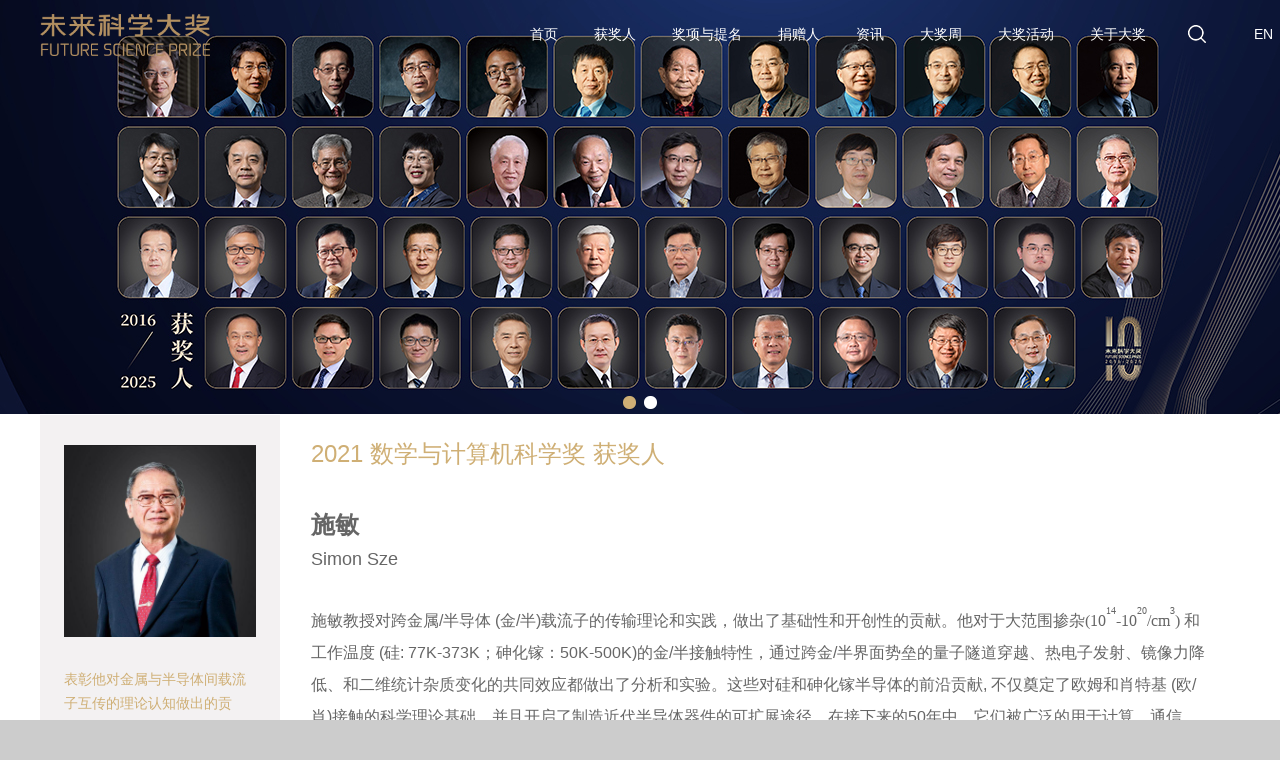

--- FILE ---
content_type: text/html; charset=UTF-8
request_url: http://www.futureprize.org/cn/laureates/detail/52.html
body_size: 9250
content:
<!DOCTYPE html>
<html lang="en">
<head>
	<meta charset="UTF-8">
	<meta name="renderer" content="webkit">
	<meta http-equiv="X-UA-Compatible" content="IE=edge,chrome=1">
	<script type="text/javascript">
		var targetScreenWidth = 1200;
		if(window.screen.width <= 1200 && window.screen.width > 768){
			targetScreenWidth = 1200;
		}else if(window.screen.width <= 768 && window.screen.width > 640){
			targetScreenWidth = 768;
		}else if(window.screen.width <= 640 && window.screen.width > 480){
			targetScreenWidth = 640;
		}else if(window.screen.width <= 480){
			targetScreenWidth = 480;
		}
		
		var phoneScale = parseInt(window.screen.width) / targetScreenWidth;
		if(window.screen.width < targetScreenWidth){
			document.write('<meta name="viewport" content="width=' + targetScreenWidth + ', initial-scale= '+ phoneScale +', maximum-scale= ' + phoneScale + ', maximum-scale= ' + phoneScale + '">');
		}else{
			document.write('<meta name="viewport" content="width=device-width, initial-scale=1, maximum-scale=1">');
		}
	</script>
	<meta name="apple-mobile-web-app-status-bar-style" content="black"> 
	<meta name="apple-mobile-web-app-capable" content="yes">
	<meta name="format-detection" content="telephone=no">
	<title>2021 数学与计算机科学奖 获奖人 —— 施敏 - 未来科学大奖</title>
	<meta name="keywords" content="未来科学大奖,未来科学大奖官网,future,science,prize,Future Science Prize,Future Prize,未来科学大奖获奖者,未来科学大奖获奖人,未来,大奖,科学奖,科学奖项,科学家,未来科学,科学大奖,生命科学奖,物质科学奖,数学与计算机科学奖,科学峰会,颁奖典礼,青少年对话获奖人,青少年对话获奖人,获奖人学术报告会,获奖者报告,未来科学大奖新闻发布会,未来科学大奖周,大奖周,院士,诺贝尔奖,菲尔兹奖,图灵奖,沃尔夫奖,拉斯科奖,科学突破奖,基金会
" />
	<meta name="description" content="未来科学大奖设立于2016年，由科学家和企业家群体共同发起。未来科学大奖关注原创性的基础科学研究，奖励在中国内地(内地)、香港、澳门、台湾做出杰出科技成果的科学家(不限国籍)。未来科学大奖目前设置“生命科学奖”、“物质科学奖”和“数学与计算机科学奖”三大奖项。
" />
	<meta name="csrf-token" content="QktrXzl1T0oGIlMdeycienYzOgx8TC49NxhTE25NewEvKQkbDQV2Pg==">
<link href="/resource/favicon.ico?v=0" rel="shortcut icon">
<link href="/resource/css/slider.css?v=20230612185147" rel="stylesheet">
<link href="/resource/css/style.css?v=20250805101415" rel="stylesheet">
<link href="/resource/plug-in/imageviewer/viewer.min.css?v=20190802112841" rel="stylesheet">
<script src="/resource/js/jquery-3.1.0.min.js?v=20190802112841"></script>
<script src="/resource/plug-in/imageviewer/viewer.min.js?v=20190802112841"></script>
<script src="/resource/data/temp/config.data.js?v=20250804221616"></script>
<script src="/resource/js/core.min.js?v=20190802112841"></script>
<script src="/resource/plug-in/tools/tools.js?v=20190802112841"></script>	<script type="text/javascript">
		if(window.App && !App.inited){
			App.config({
				appid : 'home',
				isGuest : 1,
				url : {
					resource : '/resource'
				},
				oCurrentUser : []			});
		}
	</script>
</head>
<body>
	<script type="text/javascript">window.__current__site_language__ = "cn";</script>	<div class="pageWrap">
		<div class="scrollContentWrap">
			<script type="text/javascript">
	function isPc(){
		if(window.screen.width <= 768){
			return false;
		}
		return true;
	}
	$(function() {
		/* 轮播图片 start */
		var bannerSlider = new Slider($('#banner_tabs'), {
			time: 5000,
			delay: 400,
			event: 'hover',
			auto: true,
			mode: 'fade',
			controller: $('#bannerCtrl'),
			activeControllerCls: 'active'
		});
		$('#banner_tabs .flex-prev').click(function() {
			bannerSlider.prev()
		});
		$('#banner_tabs .flex-next').click(function() {
			bannerSlider.next()
		});
		var bannerSlider = new Slider($('#banner_tabs1'), {
			time: 5000,
			delay: 400,
			event: 'hover',
			auto: true,
			mode: 'fade',
			controller: $('#bannerCtrl1'),
			activeControllerCls: 'active'
		});
		$('#banner_tabs1 .flex-prev').click(function() {
			bannerSlider.prev()
		});
		$('#banner_tabs1 .flex-next').click(function() {
			bannerSlider.next()
		});
		/* 轮播图片 end */
		
		/* 移动端菜单显示按钮 start */
		$(".memubtn").click(function(){
			if($(this).attr('data-status') == 1){
				showNavMenu(0);
				$(this).attr('data-status', 0)
			}else{
				showNavMenu(1);
				$(this).attr('data-status', 1)
			}			
		});
		/* 移动端菜单显示按钮 end */
		
		/* 顶部菜单下拉 start */
		if(isPc()){
			var menuTime = 0;
			$('.menu .mm').hover(function(){
				$('.childmen').hide();
				$(this).find('.childmen').show();
			});
			$('.menu .mm').mouseleave(function(){
				var o = this;
				menuTime = setTimeout(function(){
					$(o).find('.childmen').hide();
				}, 1000);
				$(o).find('.childmen').hover(function(){
					clearTimeout(menuTime);
				});
				$(o).find('.childmen').mouseleave(function(){
					$(this).hide();
				});
			});
		}
		
		$(".menu i").click(function(){
			if($(this).hasClass('up')){
				$(this).parent().find(".childmen").hide();
				$(this).removeClass('up');
			}else{
				$(this).parent().find(".childmen").show();
				$(this).addClass('up');
				
			}
		});
		
		$(document).click(function(e){
			if(!$(e.target).hasClass('cont') && !$(e.target).parent().hasClass('cont')){
				$(".cont ul").hide();
			}
		});
		/* 顶部菜单下拉 end */
		
		/* 顶部菜单滚动跟随 start */
		//czx20220916修改
		function doScroll(o, type){
			if($(".memubtn").attr('data-status') == 1){
				return;
			}
			$('.J-share-wrap').remove();
			var winWidth = $(window).width();
			var oHeadDom = $('.pageWrap .header');
			var flag = oHeadDom.hasClass('NavMemu');
			var scrollTop = $(o).scrollTop();
			if(!isPc()){
				/*if(type && type == 'document'){
					return;
				}*/
				if(scrollTop <= 0){
					oHeadDom.css('position', 'absolute');
				}else{
					oHeadDom.css('position', 'fixed');
				}
				if(scrollTop >= 80){
					oHeadDom.css('background', '#060606');
				}else{
					/*oHeadDom.css('background', 'none'); 0827*/
					oHeadDom.css('background', '#060606');
				}
				return;
			}
			
			if(scrollTop >= 110){
				oHeadDom.find('.clang').css({'position': 'relative', 'left': 'unset', 'right': -120,'top':-58});
				oHeadDom.find('#searchWrapDiv').css({'width':17});
				if(!flag){
					oHeadDom.addClass('NavMemu');
					if(winWidth > 1800){
						// oHeadDom.css('padding', '0px ' + ((winWidth - 1200) / 2) + 'px');
						//oHeadDom.find('.search input').css('visibility', 'hidden');
						oHeadDom.find('.sinputc').addClass('sol');
						// oHeadDom.find('.clang').css('right', winWidth - 1400 - 183);
						$('#banner_tabs').css('top', '0');
						if(isPc()){
							//oHeadDom.find('.clang').css('right', oHeadDom.offset().left - 32);
							// oHeadDom.find('.clang').css({'position': 'fixed', });
							// oHeadDom.find('#searchWrapDiv').css({'position': 'fixed', 'left' : oHeadDom.find('.menu').offset().left + oHeadDom.find('.menu').width() - 22});
						}
					}else if(winWidth > 1200){
						// oHeadDom.find('.clang').css('right', winWidth - 1300 - 210);
						oHeadDom.find('.sinputc').addClass('sol');
						$('#banner_tabs').css('top', '0');
						if(isPc()){
							oHeadDom.find('.clang').css('right', oHeadDom.offset().left - 32);
							oHeadDom.find('.clang').css({'position': 'fixed', });
							// oHeadDom.find('#searchWrapDiv').css({'position': 'relative', 'left' : oHeadDom.find('.menu').offset().left + oHeadDom.find('.menu').width() - 22});
						}
					}
				}
			}else{
				oHeadDom.find('.clang').css({'position': 'relative', 'left': 'unset', 'right': -330,'top': -87});
				oHeadDom.find('#searchWrapDiv').css({'width':225});
				if(flag){
					oHeadDom.removeClass('NavMemu');
					oHeadDom.find('.clang').css({'position': 'relative', 'left': 'unset', 'right': -116,'top': -59});
					if(winWidth > 1200){
						oHeadDom.css('padding', '0px');
						//oHeadDom.find('.search input').css('visibility', 'visible');
						oHeadDom.find('.sinputc').removeClass('sol');
						$('#banner_tabs').css('top', '-110px');
					}
				}
				if(winWidth > 1200){
					if(isPc()){
						console.log(2);
						//czx20220915
						//oHeadDom.find('.clang').css('right', -32);
						console.log(123132);
					    
						
						// oHeadDom.find('#searchWrapDiv').css({'position': 'relative', 'left': 'unset', 'right': 30});
					
					}
				}
			}
		}
		$(document).scroll(function(){
			doScroll(this, 'document');
		});
		$(document).scroll();
		$('.scrollContentWrap').scroll(function(){
			doScroll(this);
		});
		$('.scrollContentWrap').scroll();
		/* 顶部菜单滚动跟随 end */
		
		
		$('.header .search input, .ssb input').keyup(function(e){
			if(e.keyCode == 13){
				if(!isPc()){
					$(this).prev().click();	
				}else{
					$(this).next().click();	
				}
			}
		});
		
		noBounder();
		$('.pagination').width($('.pagination li').length * 38);
		
		$('#searchIconBtn').click(function(){
			$('#searchWrapDiv .sinputc').css('visibility', 'visible');
		});
		$(document).click(function(e){
			if($(e.target).attr('id') != 'searchIconBtn' && $(e.target).parent().attr('id') != 'searchIconBtn' && $(e.target).parent().attr('id') != 'searchWrapDiv' && !$(e.target).parent().hasClass('sinputc')){
				$('#searchWrapDiv .sinputc').css('visibility', 'hidden');
			}
		});
		
		
		$('.introScroll .right').click(function(){
			if($(this).attr('data-year') != undefined){
				location.href = $('.cont.typememu.active a').attr('href') + '?year=' + $(this).attr('data-year');
				return;
			}
			if($(this).parent().parent().next().length == 0){
				if($('.J-peo-item').length > 1){
					$(this).parent().parent().parent().prepend($(this).parent().parent());
					$(this).click();
				}
				return;
			}
			$(this).parent().parent().hide();
			$(this).parent().parent().next().show();
		});
		$('.introScroll .left').click(function(){
			if($(this).attr('data-year') != undefined){
				location.href = $('.cont.typememu.active a').attr('href') + '?year=' + $(this).attr('data-year');
				return;
			}
			if($(this).parent().parent().prev().length == 0){
				if($('.J-peo-item').length > 1){
					$(this).parent().parent().parent().append($(this).parent().parent());
					$(this).click();
				}
				return;
			}
			$(this).parent().parent().hide();
			$(this).parent().parent().prev().show();
		});
		
	});
	
	function noBounder(){
		if(!isPc()){
			/*document.body.addEventListener('touchmove', (e) => {
				e.preventDefault();
			}, { passive: false });*/
			//$('body').css({'overflow': 'hidden', position: 'fixed'});
			//$('.scrollContentWrap').css({'overflow-y': 'scroll', height: window.screen.height + 100});
			//$('.scrollContentWrap').append('<div style="width:100%;height:20px;"></div>');
		}
	}
	
</script>

<script type="text/javascript">
	function setCookiePrizeId(id){
		document.cookie = `prize_week_id=${id};path=/;domain=.futureprize.org`
	}
	
	function doSearchForm(title){
		if(!title){
			title = $('.ssb input').val();
		}
		if(title == ''){
			return;
		}
		var url = Tools.url(App.appid, 'search/list', {lang: Tools.getLanguage(), title:title});
		if(!isPc()){
			window.location.href = url;
		}else{
			window.open(url);
		}
		//document.activeElement.blur();
		//return false;
	}

	function goSearch(o){
		var title = $(o).prev().val();
		if(!isPc()){
			title = $(o).next().val();
		}
		if(title == ''){
			return;
		}
		var url = Tools.url(App.appid, 'search/list', {lang: Tools.getLanguage(), title:title});
		if(!isPc()){
			window.location.href = url;
		}else{
			window.open(url);
		}
	}
	
	function goShare(o, url){
		$('.J-bdShare').remove();
		var html = '';
		html += '<div class="J-bdShare bdShare">';
			html += '<span class="shareFont">分享到：</span>';
			html += '<div class="bdsharebuttonbox"><a href="#" class="bds_more" data-cmd="more" style="display:none;"></a><a href="#" class="bds_qzone" data-cmd="qzone"></a><a href="#" class="bds_tsina" data-cmd="tsina"></a><a href="#" class="bds_tqq" data-cmd="tqq"></a><a href="#" class="bds_renren" data-cmd="renren"></a><a href="#" class="bds_weixin" data-cmd="weixin"></a></div>';
		html += '</div>';
		
		var oHtml = $(html);
		
		$('body').append(oHtml);
		oHtml.css({
			'position' : 'absolute',
			'top' : $(o).offset().top,
			'left' : $(o).offset().left - 80
		});
		
		window._bd_share_config = {"common": {"bdSnsKey": {},"bdText": "","bdMini": "2","bdPic": "","bdStyle": "0","bdSize": "16","bdUrl":url}, "share": {}};
		if(typeof(window._bd_share_main) != 'undefined'){
			window._bd_share_main.init();
		}else{
			with (document) 0[(getElementsByTagName("head")[0] || body).appendChild(createElement("script")).src = "http://bdimg.share.baidu.com/static/api/js/share.js?v=89860593.js?cdnversion=" + ~(-new Date() / 36e5)];
		}
		
		$(document).click(function(e){
			if(!$(e.target).hasClass('J-bdShare') && !$(e.target).hasClass('share')){
				$(".J-bdShare").remove();
			}
		});
		
	}
	
	function initShare(aConfig){
		//$('.J-share-wrap').remove();
		var config = {
			sites: ['weibo', 'qzone', 'qq', 'wechat', 'douban', 'linkedin', 'facebook', 'twitter', 'google']
			/*,url: location.href
			,origin: location.origin
			,source: site
			,title: title
			,description: description
			,image: image*/
		};
		if(aConfig){
			$.extend(config, aConfig);
		}
		var oDom = $('<div class="J-share-wrap" style="position:absolute;width:0px;height:42px;"></div>');
		
		if(aConfig && typeof(aConfig.element) != 'undefinded'){
			if($(aConfig.element).find('.J-share-wrap').length != 0){
				hide($(aConfig.element).find('.J-share-wrap'));
				return;
			}
			$(aConfig.element).append(oDom);
			//oDom.css({top: $(aConfig.element).offset().top})
		}else{
			return;
		}
		oDom.share(config);
		
		if(!isPc()){
			oDom.appendTo('body');
			oDom.addClass('mbShareWrap');
			oDom.css({left:0, width: window.screen.width,top: $(aConfig.element).offset().top + 42});
			oDom.find('a:first').css({'margin-left': '30px'});
		}else{
			var left1 = 0;
			var left2 = 0;
			if(typeof(config.direction) != 'undefined'){
				left1 = $(aConfig.element).offset().left - 20;
				left2 = $(aConfig.element).offset().left - 380 - 20;
				oDom.css({left: left1});
				oDom.animate({width: "380px", left: left2}, 'fast');
			}else{
				left2 = $(aConfig.element).offset().left + 2 * $(aConfig.element).width() - 30;
				oDom.css({left: left2});
				oDom.animate({width: "380px"}, 'fast');
			}
		}
		$(document).click(function(e){
			if(!$(e.target).hasClass('J-share-wrap') && !$(e.target).hasClass('J-share-btn')){
				hide(oDom);
			}
		});
		
		function hide(oDom){
			if(typeof(config.direction) != 'undefined'){
				oDom.animate({width: '0px', left: $(aConfig.element).offset().left}, 'normal', function(){
					oDom.remove();
				});
			}else{
				oDom.animate({width: '0px'}, 'normal', function(){
					oDom.remove();
				});
			}
		}
	}
	
	function showShare(o, shareUrl, direction){
		var config = {
			element : o
		};
		if(shareUrl){
			config.url = shareUrl;
		}
		if(direction){
			config.direction = direction;
		}
		initShare(config);
	}
	
	function viewImgList(aImgList){
		if(aImgList.length == 0){
			return;
		}
		var id = 'J-' + (new Date()).getTime();
		var html = '';
		html += '<ul id="' + id +'" style="display:none;">';
		for(var i in aImgList){
			html += '<li><img src="' + aImgList[i] + '"></li>';
		}
		html += '</ul>';
		$('body').append(html);
		var viewer = new Viewer(document.getElementById(id), {title: false, toolbar: false, navbar: false});
		$('#' + id).find('img:first').click();
	}
	
	function showAdmLogin(o){
		var top = ($(window).height() - $('.boxWrap').height()) / 2;
		var left = ($(window).width() - $('.boxWrap').width()) / 2;
		$('.boxWrap').show();
		$('.boxWrap').css({top: top, left: left});
		
		$('.boxWrap h1 i').click(function(e){
			$('.boxWrap').hide();
		});
	}
	
	function showNavMenu(isShow){
		if($('.NavMemuWrap').length == 0){
			var html = $('<div class="NavMemuWrap"></div>');
			$('body').append(html);
			var oHtml = $('.NavMemuWrap');
			//oHtml.css({height: window.screen.height});
			oHtml.html($('.header .menu').html());
		}
		if(isShow == 1){
			$('body').css('position', 'fixed');
			$('.header').css('background', '#060606');
			// 0827 $(".NavMemuWrap").css("top", 80);
			$(".NavMemuWrap").css("top", 60);
			$(".NavMemuWrap").slideDown(function(){
				$('video').hide();
				$('.NavMemuWrap .mm i').show();
			});
			$(".NavMemuWrap i").click(function(){
				if($(this).hasClass('up')){
					$(this).parent().find(".childmen").hide();
					$(this).removeClass('up');
				}else{
					$(this).parent().find(".childmen").show();
					$(this).addClass('up');
					
				}
			});
		}else{
			$(".NavMemuWrap").slideUp(function(){
				// 0827 $('.header').css('background', 'none');
				$(document).scroll();
				$('video').show();
				$('body').css('position', 'unset');
				$(this).remove();
			});
		}
	}
</script>
<div class="contentBlock mbHeader">
	<div class="header">
		<div class="logo">
			<a href="https://www.futureprize.org/cn/index.html"><img src="/resource/data/uploads/44/8c5899d933a5f0f70012fac75a97e695.png" alt="" /></a>
		</div>
		<div class="menu">
			<ul>
				<li class="mm">
					<a href="https://www.futureprize.org/cn/index.html">首页</a>
				</li>
				<li class="mm">
					<i></i>
					<a href="https://www.futureprize.org/cn/laureates/list.html">获奖人</a>
					<dl class="childmen">
						<dd><a href="https://www.futureprize.org/cn/laureates/list.html?listBy=year">按年份</a></dd>
						<dd><a href="https://www.futureprize.org/cn/laureates/list.html?listBy=prize">按奖项</a></dd>
						<dd><a href="https://www.futureprize.org/cn/laureates/list.html?listBy=letter">按姓氏首字母</a></dd>
					</dl>
				</li>
				<li class="mm">
					<i></i>
					<a href="https://www.futureprize.org/cn/nomination.html">奖项与提名</a>
					<dl class="childmen" style="">
						<dd><a href="https://www.futureprize.org/cn/nomination.html">奖项</a></dd>
						<!--<dd><a href="https://www.futureprize.org">奖项规则</a></dd>-->
						<!--<dd><a href="javascript:;" class="sal" onclick="showAdmLogin(this);">提名</a></dd>-->
						<!--<dd><a href="https://www.futureprize.org/cn/nomination/the-life-science-prize.html">生命科学奖</a></dd>
						<dd><a href="https://www.futureprize.org/cn/nomination/the-physical-science-prize.html">物质科学奖</a></dd>
						<dd><a href="https://www.futureprize.org/cn/nomination/the-mathematics-and-computer-science-prize.html">数学与计算机科学奖</a></dd>-->
											<dd><a href="https://www.futureprize.org/cn/award-rules/1.html">生命科学奖</a></dd>
											<dd><a href="https://www.futureprize.org/cn/award-rules/2.html">物质科学奖</a></dd>
											<dd><a href="https://www.futureprize.org/cn/award-rules/3.html">数学与计算机科学奖</a></dd>
										</dl>
				</li>
				<li class="mm"><a href="https://www.futureprize.org/cn/donors/list.html">捐赠人</a></li>
				<li class="mm">
					<i></i>
					<a href="https://www.futureprize.org/cn/news-lastest.html">资讯</a>
					<dl class="childmen" style="">
					<dd><a href="https://www.futureprize.org/cn/notice/7.html">公告</a></dd>
											<dd><a href="https://www.futureprize.org/cn/news/1.html">新闻发布会</a></dd>
											<dd><a href="https://www.futureprize.org/cn/news/2.html">获奖人专访</a></dd>
											<dd><a href="https://www.futureprize.org/cn/news/13.html">你好，科学家</a></dd>
											<dd><a href="https://www.futureprize.org/cn/news/14.html">年报与审计报告</a></dd>
											<dd><a href="https://www.futureprize.org/cn/news/3.html">更多</a></dd>
										</dl>
				</li>
                <li class="mm">
                    <i></i>
                    <a href="javascript:void(0);">大奖周</a>
                    <dl class="childmen" style="">
                                                                                                                                                <dd><a href="https://www.futureprize.org/cn/prize-week/home.html?prizeWeekId=16&first=true" style="color:#cfaf75;">2025未来科学大奖周</a></dd>


                                                                                    
                                                <dd><a href="https://www.futureprize.org/cn/prize-week/our-legacy.html" style="color:#cfaf75;">2019-2024大奖周 </a></dd>
                </li>
                <li class="mm">
                    <i></i>
                    <a href="https://www.futureprize.org/cn/activity.html">大奖活动</a>
                    <dl class="childmen" style="">

                                                <!--						-->                        <!--							-->                        <!--                        		<dd><a onclick="setCookiePrizeId(4) " href="http://portal.futureforum.org.cn/portal/#/prizeweek/index?year=7&tab=0&lang=cn" style="color:#cfaf75;">--><!--</a></dd>-->
                        <!--                        	-->                        <!--                                -->                        <!--                                    <dd><a href="--><!--?prizeWeekId=--><!--" style="color:#cfaf75;">--><!--</a></dd>-->
                        <!---->
                        <!--                                -->                        <!--                                    <dd><a href="--><!--?prizeWeekId=--><!--" style="color:#cfaf75;">--><!--</a></dd>-->
                        <!--                                -->                        <!--                        	-->                        <!--						-->                        <!--							-->                        <!--							    <dd><a onclick="setCookiePrizeId(3)" href="http://portal.futureforum.org.cn/portal/#/prizeweek/index?year=7&tab=0&lang=en" style="color:#cfaf75;">--><!-- Future Science Prize Week </a></dd>-->
                        <!--						    -->                        <!--                                -->                        <!--                                    <dd><a href="--><!--?prizeWeekId=--><!--" style="color:#cfaf75;">--><!-- </a></dd>-->
                        <!--                                -->                        <!--                                    <dd><a href="--><!--?prizeWeekId=--><!--" style="color:#cfaf75;">--><!-- </a></dd>-->
                        <!--                                -->                        <!--						    -->                        <!--						-->                        <!--					-->

                                                    <dd><a href="https://www.futureprize.org/cn/activity/list/1.html">颁奖典礼</a></dd>
                                                    <dd><a href="https://www.futureprize.org/cn/activity/list/2.html">获奖人学术报告会</a></dd>
                                                    <dd><a href="https://www.futureprize.org/cn/activity/list/3.html">科学峰会</a></dd>
                                                    <dd><a href="https://www.futureprize.org/cn/activity/list/4.html">青少年对话获奖人</a></dd>
                                            </dl>
                </li>
				<li class="mm">
					<i class="mtkp"></i>
					<a href="https://www.futureprize.org/cn/about/structure.html">关于大奖</a>
					<dl class="childmen">
						<dd style="display:none;"><a href="https://www.futureprize.org/cn/about/overview.html">未来科学大奖概述</a></dd>
						<dd><a href="https://www.futureprize.org/cn/about/structure.html">未来科学大奖概述</a></dd>
						<dd><a href="https://www.futureprize.org/cn/about/regulations.html">章程</a></dd>
						<dd><a href="https://www.futureprize.org/cn/about/science-committee.html">科学委员会</a></dd>
						<dd><a href="https://www.futureprize.org/cn/about/oversight-committee.html">监督员</a></dd>		
						<dd><a href="https://www.futureprize.org/cn/about/reports-statements.html">信息公开</a></dd>			
						<dd><a href="https://www.futureprize.org/cn/about/contact.html">联系我们</a></dd>
					</dl>
				</li>
				<!--<li class="mm"><a href="http://www.futureforum.org.cn/cn/index.html">未来论坛</a></li>--!>
				<li class="mm" id="searchIconBtn"><a href="javascript:;">&nbsp;</a></li>
				<li class="mm pcHide">
										<a href="https://www.futureprize.org/en/index.html">EN</a>
									</li>
				<li class="mm pcHide"><form id="#searchForm" action="#" onsubmit="return false;"><div class="ssb"><em onclick="goSearch(this);"></em><input id="J-skw" class="J-skw" type="search" placeholder="SEARCH" value="" autocomplete="off" onkeydown="if(event.keyCode==13){doSearchForm(this.value);return false;}" /></div><input type="text" style="display:none;" /></form></li>
			</ul>
		</div>
		
		<div id="searchWrapDiv" class="search">
			<input class="sinputc" type="text" placeholder="请输入搜索内容" style="" />
			<i class="sinputc" style="" onclick="goSearch(this);"><em></em></i>
						<a href="https://www.futureprize.org/en/index.html" class="clang">EN</a>
						<a href="javascript:;" class="memubtn" data-status="0">
				<span></span>
				<span></span>
				<span></span>
			</a>
		</div>
	</div>
</div>

<div class="banner">
	<div id="banner_tabs" class="flexslider">
		<ul class="slides">
					<li><a href="javascript:;" target="_blank"><img width="100%" height="100%" style="background: url(/resource/data/uploads/86/cbb2969959ad7c766454b76a13ac96fb.jpg) center no-repeat;" src="/resource/images/alpha.png"></a></li>
					<li><a href="javascript:;" target="_blank"><img width="100%" height="100%" style="background: url(/resource/data/uploads/41/21332c679b3cabfbf57f970264c59e30.png) center no-repeat;" src="/resource/images/alpha.png"></a></li>
				</ul>
		<ul class="flex-direction-nav" style="display:none;">
			<li><a class="flex-prev" href="javascript:;">Previous</a></li>
			<li><a class="flex-next" href="javascript:;">Next</a></li>
		</ul>
		<ol id="bannerCtrl" class="flex-control-nav flex-control-paging">
					<li class="active"><a>1</a></li>
					<li class=""><a>2</a></li>
				</ol>
	</div>
</div>
<div class="mbBanner noBanner_">
	<div id="banner_tabs1" class="flexslider">
		<ul class="slides">
					<li><a href="javascript:;" target="_blank"><img width="100%" height="100%" style="background: url(/resource/data/uploads/86/cbb2969959ad7c766454b76a13ac96fb.jpg) center no-repeat;background-size: 200% 200px;" src="/resource/images/alpha.png"></a></li>
					<li><a href="javascript:;" target="_blank"><img width="100%" height="100%" style="background: url(/resource/data/uploads/41/21332c679b3cabfbf57f970264c59e30.png) center no-repeat;background-size: 200% 200px;" src="/resource/images/alpha.png"></a></li>
				</ul>
		<ul class="flex-direction-nav" style="display:none;">
			<li><a class="flex-prev" href="javascript:;">Previous</a></li>
			<li><a class="flex-next" href="javascript:;">Next</a></li>
		</ul>
		<ol id="bannerCtrl1" class="flex-control-nav flex-control-paging">
					<li class="active"><a>1</a></li>
					<li class=""><a>2</a></li>
				</ol>
	</div>
</div>
			<div class="contentBlock">
	<div class="inner detailBg">
		<div class="leftMenu">
			<div class="imgWrap hoverimg" style="background-image: url(/resource/data/uploads/54/31cb8aa2b901f7ad9aa3e13918126115.jpg);"><img src="/resource/data/uploads/54/31cb8aa2b901f7ad9aa3e13918126115.jpg" alt="" /></div>
			<p class="intro">表彰他对金属与半导体间载流子互传的理论认知做出的贡献，促成了过去50年中按“摩尔定律”速率建造的各代集成电路中如何形成欧姆和肖特基接触的关键技术。</p>
												<div class="imgWrap hoverimg" onclick="viewImgList(['/resource/data/uploads/53/2831af4afbbf8ba1e9b155092e6cf350.png']);" style="height:127px;background-image: url(/resource/data/uploads/53/2831af4afbbf8ba1e9b155092e6cf350.png);"><img src="/resource/data/uploads/53/2831af4afbbf8ba1e9b155092e6cf350.png" alt="" /></div>
								</div>
		<div class="rightContent rightContentDetail">
			<h1 class="tit">2021&nbsp;数学与计算机科学奖&nbsp;获奖人</h1>
			<div class="line vhide"></div>
			<img class="avatar" src="/resource/data/uploads/54/31cb8aa2b901f7ad9aa3e13918126115.jpg" alt="" />
			<div class="titName">施敏</div>
			<div class="titEnName">Simon Sze</div>
			<div class="director"></div>
			<div class="director intro1">表彰他对金属与半导体间载流子互传的理论认知做出的贡献，促成了过去50年中按“摩尔定律”速率建造的各代集成电路中如何形成欧姆和肖特基接触的关键技术。</div>
						<img class="avatar cer" src="/resource/data/uploads/53/2831af4afbbf8ba1e9b155092e6cf350.png" onclick="viewImgList(['/resource/data/uploads/53/2831af4afbbf8ba1e9b155092e6cf350.png']);" style="background-image: url(/resource/data/uploads/53/2831af4afbbf8ba1e9b155092e6cf350.png);" alt="" />
						<div class="detail"><p>施敏教授对跨金属/半导体 (金/半)载流子的传输理论和实践，做出了基础性和开创性的贡献。他对于大范围掺杂<span style="font-size: medium; font-family: &quot;Times New Roman&quot;;">(</span><span style="font-size: medium; font-family: &quot;Times New Roman&quot;;">10</span><sup style=""><span style="font-family: &quot;Times New Roman&quot;; vertical-align: super;font-size:10px">14</span></sup><span style="font-size: medium; font-family: &quot;Times New Roman&quot;;">-10</span><sup style=""><span style="font-family: &quot;Times New Roman&quot;; vertical-align: super;font-size:10px">20</span></sup><span style="font-size: medium; font-family: &quot;Times New Roman&quot;;">/cm</span><sup style=""><span style="font-family: &quot;Times New Roman&quot;; vertical-align: super;font-size:10px">3</span></sup><span style="font-size: medium; font-family: &quot;Times New Roman&quot;;">)&nbsp;</span>和工作温度 (硅: 77K-373K；砷化镓：50K-500K)的金/半接触特性，通过跨金/半界面势垒的量子隧道穿越、热电子发射、镜像力降低、和二维统计杂质变化的共同效应都做出了分析和实验。这些对硅和砷化镓半导体的前沿贡献, 不仅奠定了欧姆和肖特基 (欧/肖)接触的科学理论基础，并且开启了制造近代半导体器件的可扩展途径。在接下来的50年中，它们被广泛的用于计算、通信、传感、控制、成像和记忆之芯片电路的制造，对人类生活和文明有巨大贡献。</p><p><br></p><p>施敏教授出生于南京市，在台湾长大。1957年毕业于台湾大学电机系，1960年在华盛顿大学获电机工程硕士，1963年在斯坦福大学获电机工程博士。他于1967年在美国与姜大元博士共同发现浮栅存储（FGM）效应，是广泛应用的快闪存储器之核心发明。这里所奖励的科学工作是他1968-1969年在新竹交通大学 (今阳明交通大学) 期间完成的。</p><p><br></p><p>他还撰写了具有传奇色彩的研究专著《半导体器件物理学》。这是一本全球半导体和集成电路研究人员“必学”之书，一直被研究生院教师/学生以及整个电子和光子行业的工程师使用和引用。&nbsp;</p><p><br></p></div>
			<div class="vlist">
							<div class="vitem">
					<div class="video">
						<a href="https://www.futureprize.org/cn/nav/detail/1078.html">
							<div class="imgWrap hoverimg" style="background-image: url(/resource/data/uploads/16/b2ed8842d530e5d7a87ff9cbacc5f3fe.png);"><img src="/resource/data/uploads/16/b2ed8842d530e5d7a87ff9cbacc5f3fe.png" alt="" /></div>
						</a>
					</div>
					<a class="vname" href="https://www.futureprize.org/cn/nav/detail/1078.html">Nature Research定制视频</a>
				</div>
							<div class="vitem">
					<div class="video">
						<a href="https://www.futureprize.org/cn/nav/detail/1084.html">
							<div class="imgWrap hoverimg" style="background-image: url(/resource/data/uploads/87/4a178d9e9b6e1c7535cc3d3af726afc6.jpg);"><img src="/resource/data/uploads/87/4a178d9e9b6e1c7535cc3d3af726afc6.jpg" alt="" /></div>
						</a>
					</div>
					<a class="vname" href="https://www.futureprize.org/cn/nav/detail/1084.html">获奖者纪录片</a>
				</div>
							<div class="vitem">
					<div class="video">
						<a href="https://www.futureprize.org/cn/nav/detail/1076.html">
							<div class="imgWrap hoverimg" style="background-image: url(/resource/data/uploads/17/df409b6b61309642823aa4c4f741e068.jpg);"><img src="/resource/data/uploads/17/df409b6b61309642823aa4c4f741e068.jpg" alt="" /></div>
						</a>
					</div>
					<a class="vname" href="https://www.futureprize.org/cn/nav/detail/1076.html">获得未来科学大奖的第一天：施敏教授</a>
				</div>
							<div class="clear"></div>
			</div>
		</div>
		<div class="clear"></div>
	</div>
</div>			<div class="clear"></div>
<div class="footer">
	<div class="copyRight">©FuturePrize.org 香港未来科学大奖基金会</div>
	<div class="share" style="float:right;">
		<a href="javascript:;" class="weixin">
			<img src="/resource/images/weixin.jpg" alt="" />
		</a>
		<a href="http://weibo.com/futureforum?source=blog" class="weibo"></a>
	</div>
</div>
<div class="boxWrap">
	<h1>登录 <i>+</i></h1>
	<div><label>账号</label><input type="text" /></div>
	<div><label>密码</label><input type="password" /></div>
	<div><a href="javascript:;">登录</a></div>
</div>
<script type="text/javascript">
	$(function(){
		$('.footer .share a').hover(function(){
			$(this).find('img').show();
		});
		$('.footer .share a').mouseleave(function(){
			$(this).find('img').hide();
		});
	});
</script>
<style type="text/css">.J-share-wrap .social-share-icon, .J-share-wrap .social-share-icon:hover{color:#666;border-color:#666;background: none;}</style>			<div class="btspace" style="display:none;"></div>
			<div class="clear"></div>
		</div>
	</div>
	<script src="/resource/js/slider.js?v=20190802112841"></script>
<script src="/resource/data/temp/lang.data.cn.js?v=20251014214415"></script></body>
</html>


--- FILE ---
content_type: text/css
request_url: http://www.futureprize.org/resource/css/slider.css?v=20230612185147
body_size: 1185
content:
.flexslider {
    margin: 0 auto;
    position: relative;
    width: 100%;
    height: 415px;
    overflow: hidden;
    zoom: 1;
    top: -110px;
}

.flexslider .slides li {
    width: 100%;
    height: 100%;
}

.flex-direction-nav a {
    width: 70px;
    height: 70px;
    line-height: 99em;
    overflow: hidden;
    margin: -35px 0 0;
    display: block;
    background: url(../images/ad_ctr.png) no-repeat;
    position: absolute;
    top: 50%;
    z-index: 10;
    cursor: pointer;
    opacity: 0;
    filter: alpha(opacity=0);
    -webkit-transition: all .3s ease;
    border-radius: 35px;
}

.flex-direction-nav .flex-next {
    background-position: 0 -70px;
    right: 0;
}

.flex-direction-nav .flex-prev {
    left: 0;
}

.flexslider:hover .flex-next {
    opacity: 0.8;
    filter: alpha(opacity=25);
}

.flexslider:hover .flex-prev {
    opacity: 0.8;
    filter: alpha(opacity=25);
}

.flexslider:hover .flex-next:hover,
.flexslider:hover .flex-prev:hover {
    opacity: 1;
    filter: alpha(opacity=50);
}


/* czx20220915修改 */

.flex-control-nav {
    width: 100%;
    position: absolute;
    bottom: 3px;
    text-align: center;
}

.flex-control-nav li {
    margin: 0 2px;
    display: inline-block;
    zoom: 1;
    *display: inline;
}

.flex-control-paging li a {
    width: 13px;
    height: 13px;
    border-radius: 13px;
    background: #ffffff;
    display: block;
    overflow: hidden;
    text-indent: -99em;
    cursor: pointer;
}

.flex-control-paging li a.flex-active,
.flex-control-paging li.active a {
    background: #cfaf75;
}

.flexslider .slides a img {
    background-size: 100% 100%;
    width: 100%;
    /**height: 415px;**/
    /** 2023-06-12 zxr**/
    height: 414px;
    display: block;
}

.scrollpic {
    width: 1080px;
    margin: 0 auto;
    position: relative;
}

#myscroll {
    display: block;
    width: 100%;
    position: relative;
    min-height: 347px;
    overflow: hidden;
}

#myscroll #myscrollbox {
    display: block;
    float: left;
    position: absolute;
    left: 0;
    top: 0;
    width: 1000000px;
}


/*#myscroll ul {
	display: block;
	float: left;
	list-style-type: none;
	padding: 0;
	margin: 0 -100px 0 0;
}
#myscroll ul li {
	float: left;	
	width:360px;
	height:354px;
	padding:0 0 20px 0;
    text-align:center; display: table-cell;vertical-align:middle;  *display: block; overflow:hidden; line-height:355px; }
#myscroll ul li i{display:inline-block;   vertical-align:middle}
#myscroll ul li img{ vertical-align:middle; max-width:295px; max-height:197px;}

#myscroll ul li a {
	display: block;
	float: left;
	width: 235px;
	padding: 0;
	position: relative;
	height: 355px;
	color: #333;
	overflow:hidden;
	background:#fff;
}

#myscroll a .intro {
	position: absolute;
	left: 0;
	z-index: 10;
	background-color: #0057c4;
	filter: alpha(opacity=70);
	width: 235px;
	height:355px;
	color: #fff;
	-moz-opacity: 0.8;
	-khtml-opacity: 0.8;
	opacity: 0.8;
	text-align: center;
}
#myscroll a .intro h5 {
	padding: 0;
	margin: 0;
	font-size: 16px;
	height: 40px;
	width: 235px;
	line-height: 40px;
	border-bottom: 1px solid #347fdc;
	font-weight:100;
}
#myscroll a .intro p {
	font-size: 13px;
	line-height: 20px;
	margin:20px;
	overflow: hidden;
	text-align:left;
}
#myscroll a .intro {
	bottom: -315px;
}
#myscroll a:hover .intro {
	bottom: 0px;
}
*/

#mybtns a {
    width: 36px;
    height: 50px;
    display: block;
    float: right;
    margin-right: 1px;
    background-color: #c1c1c1;
}

#mybtns a:hover {
    background-color: #347fdc;
}

#mybtns a:hover,
#myscroll,
#mybtns a,
#myscroll a:hover .intro,
#myscroll a .intro,
#myscroll #myscrollbox {
    -ms-transition: all 0.5s ease;
    -moz-transition: all 0.5s ease;
    -webkit-transition: all 0.5s ease;
    -o-transition: all 0.5s ease;
    transition: all 0.5s ease;
}

#mybtns #left {
    background: url(../images/left.png) no-repeat;
    position: absolute;
    left: -38px;
    top: 145px;
}

#mybtns #right {
    background: url(../images/right.png) no-repeat;
    position: absolute;
    right: -38px;
    top: 145px;
}

--- FILE ---
content_type: text/css
request_url: http://www.futureprize.org/resource/plug-in/imageviewer/viewer.min.css?v=20190802112841
body_size: 2686
content:
.viewer-container,.viewer-navbar{background-color:#000;overflow:hidden}.viewer-canvas,.viewer-container,.viewer-footer,.viewer-player{right:0;bottom:0;left:0}.viewer-button,.viewer-canvas,.viewer-container,.viewer-footer,.viewer-list,.viewer-navbar,.viewer-open,.viewer-title,.viewer-toolbar,.viewer-toolbar>li{overflow:hidden}.viewer-close:before,.viewer-flip-horizontal:before,.viewer-flip-vertical:before,.viewer-fullscreen-exit:before,.viewer-fullscreen:before,.viewer-next:before,.viewer-one-to-one:before,.viewer-play:before,.viewer-prev:before,.viewer-reset:before,.viewer-rotate-left:before,.viewer-rotate-right:before,.viewer-zoom-in:before,.viewer-zoom-out:before{font-size:0;line-height:0;display:block;width:20px;height:20px;color:transparent;background-image:url([data-uri]);background-repeat:no-repeat}.viewer-zoom-in:before{content:'Zoom In';background-position:0 0}.viewer-zoom-out:before{content:'Zoom Out';background-position:-20px 0}.viewer-one-to-one:before{content:'One to One';background-position:-40px 0}.viewer-reset:before{content:'Reset';background-position:-60px 0}.viewer-prev:before{content:'Previous';background-position:-80px 0}.viewer-play:before{content:'Play';background-position:-100px 0}.viewer-next:before{content:'Next';background-position:-120px 0}.viewer-rotate-left:before{content:'Rotate Left';background-position:-140px 0}.viewer-rotate-right:before{content:'Rotate Right';background-position:-160px 0}.viewer-flip-horizontal:before{content:'Flip Horizontal';background-position:-180px 0}.viewer-flip-vertical:before{content:'Flip Vertical';background-position:-200px 0}.viewer-fullscreen:before{content:'Enter Full Screen';background-position:-220px 0}.viewer-fullscreen-exit:before{content:'Exit Full Screen';background-position:-240px 0}.viewer-close:before{content:'Close';background-position:-260px 0}.viewer-container{font-size:0;line-height:0;position:absolute;top:0;-webkit-user-select:none;-moz-user-select:none;-ms-user-select:none;user-select:none;background-color:rgba(0,0,0,.5);direction:ltr!important;-ms-touch-action:none;touch-action:none;-webkit-tap-highlight-color:transparent;-webkit-touch-callout:none}.viewer-container ::-moz-selection,.viewer-container::-moz-selection{background-color:transparent}.viewer-container ::selection,.viewer-container::selection{background-color:transparent}.viewer-container img{display:block;width:100%;min-width:0!important;max-width:none!important;height:auto;min-height:0!important;max-height:none!important}.viewer-player,.viewer-tooltip{display:none;position:absolute}.viewer-canvas{position:absolute;top:0}.viewer-canvas>img{width:auto;max-width:90%!important;height:auto;margin:15px auto}.viewer-footer{position:absolute;text-align:center}.viewer-navbar{background-color:rgba(0,0,0,.5)}.viewer-list{-webkit-box-sizing:content-box;-moz-box-sizing:content-box;box-sizing:content-box;height:50px;margin:0;padding:1px 0}.viewer-list>li{font-size:0;line-height:0;float:left;overflow:hidden;width:30px;height:50px;cursor:pointer;opacity:.5;color:transparent;filter:alpha(opacity=50)}.viewer-list>li+li{margin-left:1px}.viewer-list>.viewer-active{opacity:1;filter:alpha(opacity=100)}.viewer-player{top:0;cursor:none;background-color:#000}.viewer-player>img{position:absolute;top:0;left:0}.viewer-toolbar{width:280px;margin:0 auto 5px;padding:3px 0}.viewer-toolbar>li{float:left;width:24px;height:24px;cursor:pointer;border-radius:50%;background-color:#000;background-color:rgba(0,0,0,.5)}.viewer-toolbar>li:hover{background-color:#000;background-color:rgba(0,0,0,.8)}.viewer-toolbar>li:before{margin:2px}.viewer-toolbar>li+li{margin-left:1px}.viewer-toolbar>.viewer-play{width:30px;height:30px;margin-top:-3px;margin-bottom:-3px}.viewer-toolbar>.viewer-play:before{margin:5px}.viewer-tooltip{font-size:12px;line-height:20px;top:50%;left:50%;width:50px;height:20px;margin-top:-10px;margin-left:-25px;text-align:center;color:#fff;border-radius:10px;background-color:#000;background-color:rgba(0,0,0,.8)}.viewer-title{font-size:12px;line-height:1;display:inline-block;max-width:90%;margin:0 5% 5px;white-space:nowrap;text-overflow:ellipsis;opacity:.8;color:#ccc;filter:alpha(opacity=80)}.viewer-title:hover{opacity:1;filter:alpha(opacity=100)}.viewer-button{position:absolute;top:-40px;right:-40px;width:80px;height:80px;cursor:pointer;border-radius:50%;background-color:#000;background-color:rgba(153, 153, 153, 0.8)}.viewer-button:before{position:absolute;bottom:15px;left:15px}.viewer-fixed{position:fixed}.viewer-show{display:block}.viewer-hide{display:none}.viewer-invisible{visibility:hidden}.viewer-move{cursor:move;cursor:-webkit-grab;cursor:-moz-grab;cursor:grab}.viewer-fade{opacity:0;filter:alpha(opacity=0)}.viewer-in{opacity:1;filter:alpha(opacity=100)}.viewer-transition{-webkit-transition:all .3s ease-out;-o-transition:all .3s ease-out;transition:all .3s ease-out}@media (max-width:767px){.viewer-hide-xs-down{display:none}}@media (max-width:991px){.viewer-hide-sm-down{display:none}}@media (max-width:1199px){.viewer-hide-md-down{display:none}}

--- FILE ---
content_type: application/javascript
request_url: http://www.futureprize.org/resource/data/temp/lang.data.cn.js?v=20251014214415
body_size: 5181
content:
window.__current__site_language__ = "cn"; window.__current__site_langid__ = "1"; window.aLanguageWordsDataList = {"sure":"\u786e\u5b9a","system prompts":"\u7cfb\u7edf\u63d0\u793a","Future Forum":"\u672a\u6765\u8bba\u575b","Future Forum1":"\u672a\u6765\u8bba\u575b","data not exist":"\u8bb0\u5f55\u4e0d\u5b58\u5728","donors not exist":"\u6350\u8d60\u4eba\u4e0d\u5b58\u5728","laureates not exist":"\u83b7\u5956\u4eba\u4e0d\u5b58\u5728","error occur":"\u51fa\u9519\u5566","success":"\u4fdd\u5b58\u6210\u529f","name require":"\u540d\u79f0\u4e0d\u80fd\u4e3a\u7a7a","summary require":"\u6982\u8ff0\u4e0d\u80fd\u4e3a\u7a7a","content require":"\u8bf7\u8f93\u5165\u6587\u7ae0\u5185\u5bb9","name already exist":"\u540d\u79f0\u5df2\u5b58\u5728","password require":"\u8bf7\u586b\u5199\u5bc6\u7801","password not match":"\u8f93\u5165\u4e24\u6b21\u5bc6\u7801\u4e0d\u4e00\u81f4","role require":"\u8bf7\u9009\u62e9\u89d2\u8272","account require":"\u8bf7\u586b\u5199\u8d26\u53f7","password length between 6~20":"\u5bc6\u7801\u957f\u5ea6\u4e3a6~20\u4e2a\u5b57\u7b26","captcha require":"\u8bf7\u8f93\u5165\u9a8c\u8bc1\u7801","captcha error":"\u9a8c\u8bc1\u7801\u4e0d\u6b63\u786e","account or password error":"\u8d26\u53f7\u6216\u5bc6\u7801\u4e0d\u6b63\u786e","password error":"\u5bc6\u7801\u4e0d\u6b63\u786e","account forbidden":"\u8d26\u53f7\u5df2\u7981\u6b62","Please upload Picture":"\u8bf7\u4e0a\u4f20\u56fe\u7247","login failure":"\u767b\u5f55\u5931\u8d25","login success":"\u767b\u5f55\u6210\u529f","account already exist":"\u8d26\u53f7\u5df2\u5b58\u5728","role already exist":"\u89d2\u8272\u540d\u79f0\u5df2\u5b58\u5728","picture missing":"\u56fe\u7247\u4e0d\u5b58\u5728","category name require":"\u8bf7\u8f93\u5165\u5206\u7c7b\u540d\u79f0","category name already exist":"\u5206\u7c7b\u540d\u79f0\u5df2\u5b58\u5728","prize not exist":"\u5956\u9879\u4e0d\u5b58\u5728","delete success":"\u5220\u9664\u6210\u529f","delete failure":"\u5220\u9664\u5931\u8d25","activity name require":"\u8bf7\u8f93\u5165\u6d3b\u52a8\u540d\u79f0","activity name already exist":"\u6d3b\u52a8\u540d\u79f0\u5df2\u5b58\u5728","title require":"\u8bf7\u8f93\u5165\u6807\u9898","logo require":"\u8bf7\u4e0a\u4f20Logo","upload success":"\u4e0a\u4f20\u6210\u529f","upload failure":"\u4e0a\u4f20\u5931\u8d25","upload failure, file type error":"\u4e0a\u4f20\u5931\u8d25\uff0c\u6587\u4ef6\u7c7b\u578b\u4e0d\u6b63\u786e","upload failure, file size error":"\u4e0a\u4f20\u5931\u8d25\uff0c\u6587\u4ef6\u8d85\u51fa\u9650\u5236 ","activity date require":"\u8bf7\u9009\u62e9\u6d3b\u52a8\u65e5\u671f","prize name already exist":"\u5956\u9879\u540d\u79f0\u5df2\u5b58\u5728","prize require":"\u8bf7\u9009\u62e9\u5956\u9879","year require":"\u8bf7\u9009\u62e9\u83b7\u5956\u5e74\u4efd","About Us":"\u5173\u4e8e\u5927\u5956","Overview":"\u672a\u6765\u79d1\u5b66\u5927\u5956\u6982\u8ff0","Overview1":"\u672a\u6765\u79d1\u5b66\u5927\u5956\u6982\u8ff0","Overview2":"\u672a\u6765\u79d1\u5b66\u5927\u5956\u6982\u8ff0","Structure":"\u7ec4\u7ec7\u67b6\u6784","Science Committee":"\u79d1\u5b66\u59d4\u5458\u4f1a","Oversight Committee":"\u76d1\u7763\u5458","Oversight Committee1":"\u76d1\u7763\u5458","Contribution":"\u6350\u6b3e","Contribution1":"\u6350\u6b3e","Contribution2":"\u6350\u6b3e","Contact Us":"\u8054\u7cfb\u6211\u4eec","Contact Us1":"\u8054\u7cfb\u6211\u4eec","Contact Us2":"\u8054\u7cfb\u6211\u4eec","Responsibility":"\u804c\u80fd","Oversight the operations":"\u76d1\u7763\u7ba1\u7406\u8d44\u91d1\u8fd0\u4f5c","Oversight the selection process":"\u76d1\u7763\u8bc4\u9009\u6d41\u7a0b","Ensure transparency and public confidence":"\u786e\u4fdd\u516c\u6b63\u3001\u516c\u5e73\u3001\u516c\u4fe1","List By Year":"\u6309\u5e74\u4efd","List By Prize":"\u6309\u5956\u9879","List By First Letter":"\u6309\u59d3\u6c0f\u9996\u5b57\u6bcd","Laureates Video":"\u83b7\u5956\u4eba\u89c6\u9891","Activity":"\u5927\u5956\u6d3b\u52a8","Notice":"\u516c\u544a","Author:":"\u4f5c\u8005\uff1a","Publish Time:":"\u65f6\u95f4\uff1a","Source:":"\u6765\u6e90\uff1a","Reading:":"\u9605\u8bfb\u91cf\uff1a","times":"\u6b21","Related Video":"\u76f8\u5173\u89c6\u9891","Foundation":"\u6c38\u4e45","Donors":"\u6350\u8d60\u4eba","Donor":"\u6350\u8d60\u4eba","Donors2":"\u6350\u8d60\u4eba","Laureates":"\u83b7\u5956\u4eba","Laureates1":"\u83b7\u5956\u4eba","Laureate":"\u83b7\u5956\u8005","Laureate1":"\u83b7\u5956\u4eba","Position:":"\u804c\u4f4d\uff1a","Graduate School:":"\u6bd5\u4e1a\u9662\u6821\uff1a","No More Data":"\u65e0\u641c\u7d22\u7ed3\u679c","News":"\u8d44\u8baf","News1":"\u8d44\u8baf","Latest News":"\u6700\u65b0\u8d44\u8baf","Nomination":"\u5956\u9879\u4e0e\u63d0\u540d","Nomination2":"\u5956\u9879\u4e0e\u63d0\u540d","Nomination Rules":"\u63d0\u540d\u89c4\u5219","Nomination Process":"\u63d0\u540d\u6d41\u7a0b","Fields Covered By Awards":"\u5956\u9879\u5305\u542b\u7684\u9886\u57df","Nomination Time":"\u8bc4\u5ba1\u65f6\u95f4\u8868","Search":"\u641c\u7d22","search keywords":"\u641c\u7d22\u5173\u952e\u5b57",",match infomation":"\uff0c\u4e3a\u60a8\u5339\u914d\u4ee5\u4e0b\u4fe1\u606f","Home":"","Home1":"\u9996\u9875","Latest Notice":"\u6700\u65b0\u516c\u544a","Future Prize Laureates":"\u672a\u6765\u79d1\u5b66\u5927\u5956\u83b7\u5956\u8005","Site Setting":"\u7f51\u7ad9\u8bbe\u7f6e","Base Setting":"\u57fa\u672c\u8bbe\u7f6e","Scroll Picture":"\u8f6e\u64ad\u56fe\u7247","Home Video":"\u9996\u9875\u89c6\u9891","Account Manage":"\u8d26\u53f7\u7ba1\u7406","Role Manage":"\u89d2\u8272\u7ba1\u7406","Prizes":"\u4e3b\u8981\u5956\u9879","Add News":"\u65b0\u589e\u8d44\u8baf","Edit News":"\u7f16\u8f91\u8d44\u8baf","News Category":"\u8d44\u8baf\u5206\u7c7b","Category Name":"\u5206\u7c7b\u540d\u79f0","News List":"\u8d44\u8baf\u5217\u8868","Future Science Prize":"\u672a\u6765\u79d1\u5b66\u5927\u5956","Select Language":"\u5207\u6362\u8bed\u8a00","Back Home":"\u8fd4\u56de\u524d\u7aef","Logout":"\u9000\u51fa\u767b\u5f55","Save":"\u4fdd\u5b58","Add":"\u65b0\u589e","Oversight Committee Members":"\u76d1\u7763\u59d4\u5458\u4f1a\u59d4\u5458","Operation":"\u64cd\u4f5c","Edit":"\u7f16\u8f91","Delete":"\u5220\u9664","Cancel":"\u53d6\u6d88","Member Name":"\u59d4\u5458\u540d\u79f0","Member Name require":"\u8bf7\u8f93\u5165\u59d4\u5458\u540d\u79f0","Summary":"\u6982\u8ff0","Please input Summary":"\u8bf7\u8f93\u5165\u6982\u8ff0","Photo":"\u7167\u7247","Select Picture":"\u9009\u62e9\u56fe\u7247","Size:":"\u5efa\u8bae\u4e0a\u4f20\u5c3a\u5bf8:","px":"\u50cf\u7d20","Intro":"\u4ecb\u7ecd","confirm delete":"\u786e\u5b9a\u5220\u9664","Tips":"\u63d0\u793a","Science Committee Members":"\u79d1\u5b66\u59d4\u5458\u4f1a\u59d4\u5458","Intro Item":"\u4ecb\u7ecd\u9879","Activity Name":"\u6d3b\u52a8\u540d\u79f0","Content Manage":"\u7ba1\u7406\u5185\u5bb9","Prev":"\u4e0a\u4e00\u9875","Next":"\u4e0b\u4e00\u9875","Article List":"\u6587\u7ae0\u5217\u8868","Related Content":"\u76f8\u5173\u5185\u5bb9","Related Reading":"\u76f8\u5173\u9605\u8bfb","Article":"\u6587\u7ae0","Edit Laureates Nature Video":"\u7f16\u8f91\u83b7\u5956\u4ebaNature\u77ed\u7247","Add Laureates Nature Video":"\u65b0\u589e\u83b7\u5956\u4ebaNature\u77ed\u7247","Edit Laureates Video":"\u7f16\u8f91\u83b7\u5956\u4eba\u89c6\u9891","Add Laureates Video":"\u65b0\u589e\u83b7\u5956\u4eba\u89c6\u9891","Edit Donors Video":"\u7f16\u8f91\u6350\u8d60\u4eba\u89c6\u9891","Add Donors Video":"\u65b0\u589e\u6350\u8d60\u4eba\u89c6\u9891","Edit Article":"\u7f16\u8f91\u6587\u7ae0","Add Article":"\u65b0\u589e\u6587\u7ae0","Title":"\u6807\u9898","Activity Date":"\u6d3b\u52a8\u65e5\u671f","Prize":"\u5956\u9879","Author":"\u4f5c\u8005","Source":"\u6765\u6e90","Title Image":"\u6807\u9898\u56fe\u7247","Attachment":"\u9644\u4ef6","Upload":"\u4e0a\u4f20","Article Content":"\u6587\u7ae0\u5185\u5bb9","Back":"\u8fd4\u56de","Laureates Nature Video":"\u83b7\u5956\u4ebaNature\u77ed\u7247","Donors Video":"\u6350\u8d60\u4eba\u89c6\u9891","Reading":"\u70b9\u51fb\u91cf","Create Time":"\u521b\u5efa\u65f6\u95f4","Select":"\u8bf7\u9009\u62e9","Order":"\u6392\u5e8f","Year":"\u83b7\u5956\u5e74\u4efd","Nick Name":"\u59d3\u540d","Nick Name require":"\u8bf7\u8f93\u5165\u59d3\u540d","Account":"\u8d26\u53f7","Forbidden Status":"\u662f\u5426\u7981\u7528","yes":"\u662f","no":"\u5426","Role":"\u89d2\u8272","Role Name":"\u89d2\u8272\u540d\u79f0","Password":"\u5bc6\u7801","Retype Password":"\u786e\u8ba4\u5bc6\u7801","Retype Password require":"\u8bf7\u8f93\u5165\u786e\u8ba4\u5bc6\u7801","Authorization":"\u6743\u9650\u7ba1\u7406","Permission Assignment":"\u6743\u9650\u5206\u914d","Select All":"\u5168\u9009","User Role":"\u7528\u6237\u89d2\u8272","Role Name require":"\u8bf7\u8f93\u5165\u89d2\u8272\u540d\u79f0","Event Date1":"\u8bc4\u9009\u65f6\u95f4\u8f74","Event Date":"\u4e8b\u4ef6\u65e5\u671f","Event":"\u4e8b\u4ef6","Add Event":"\u6dfb\u52a0\u4e8b\u4ef6","Prize Name":"\u5956\u9879\u540d\u79f0","People":"\u4eba\u7269","Edit Laureates":"\u7f16\u8f91\u83b7\u5956\u4eba\u7269","Add Laureates":"\u65b0\u589e\u83b7\u5956\u4eba\u7269","Edit Donors":"\u7f16\u8f91\u6350\u8d60\u4eba\u7269","Add Donors":"\u65b0\u589e\u6350\u8d60\u4eba\u7269","Edit People":"\u7f16\u8f91\u4eba\u7269","Add People":"\u65b0\u589e\u4eba\u7269","Prize Setting":"\u5956\u9879\u4fe1\u606f\u8bbe\u7f6e","Awards Prize":"\u83b7\u5956\u5956\u9879","Donate Prize":"\u6350\u8d60\u5956\u9879","Awards Year":"\u83b7\u5956\u5e74\u4efd","Donate Year":"\u6350\u8d60\u5e74\u4efd","People Setting":"\u4eba\u7269\u4fe1\u606f\u8bbe\u7f6e","Name":"\u540d\u79f0","English Name":"\u82f1\u6587\u540d\u79f0","Please input English Name":"\u8bf7\u8f93\u5165\u82f1\u6587\u540d\u79f0","Rank":"\u5934\u8854","Please input Rank":"\u8bf7\u8f93\u5165\u5934\u8854","Description":"\u8be6\u7ec6\u4ecb\u7ecd","Other info Setting":"\u5176\u5b83\u4fe1\u606f\u8bbe\u7f6e","Graduate School":"\u6bd5\u4e1a\u9662\u6821","Position":"\u804c\u4f4d","Please input Position":"\u8bf7\u8f93\u5165\u804c\u4f4d","Certificate":"\u8bc1\u4e66","Certificate Name":"\u8bc1\u4e66\u540d\u79f0","Please input Certificate Name":"\u8bf7\u8f93\u5165\u8bc1\u4e66\u540d\u79f0","Please input Order":"\u8bf7\u8f93\u5165\u6392\u5e8f\u5e8f\u53f7\uff0c\u6570\u5b57\u8d8a\u5c0f\uff0c\u6392\u884c\u8d8a\u9760\u524d","years":"\u5e74","Main Prizes":"\u4e3b\u8981\u5956\u9879","Bonus":"\u5956\u91d1","Manage Laureates":"\u7ba1\u7406\u83b7\u5956\u4eba","Manage Donors":"\u7ba1\u7406\u6350\u8d60\u4eba","Prize Name require":"\u8bf7\u8f93\u5165\u5956\u9879\u540d\u79f0","Icon":"\u56fe\u6807","Please input Bonus":"\u8bf7\u8f93\u5165\u5956\u91d1","Login Account":"\u8d26\u53f7\u767b\u9646","Manager Login":"\u540e\u53f0\u767b\u5f55","User Name":"\u7528\u6237\u540d","Captcha":"\u9a8c\u8bc1\u7801","Login":"\u767b\u5f55","Remember Me":"\u8bb0\u4f4f\u767b\u5f55","Web Link":"\u7f51\u9875\u94fe\u63a5","Video Link":"\u89c6\u9891\u94fe\u63a5","Please input Video Link":"\u8bf7\u8f93\u5165\u89c6\u9891\u94fe\u63a5","Save Setting":"\u4fdd\u5b58\u8bbe\u7f6e","SEO Keywords":"SEO\u5173\u952e\u5b57","Please input SEO Keywords":"\u8bf7\u8f93\u5165SEO\u5173\u952e\u5b57","SEO Title":"SEO\u6807\u9898","Please input SEO Title":"\u8bf7\u8f93\u5165SEO\u6807\u9898","SEO Description":"SEO\u63cf\u8ff0","Please input SEO Description":"\u8bf7\u8f93\u5165SEO\u63cf\u8ff0","Copyright":"\u7248\u6743\u4fe1\u606f","Please input Copyright":"\u8bf7\u8f93\u5165\u7248\u6743\u4fe1\u606f","Picture":"\u56fe\u7247","Search...":"\u8bf7\u8f93\u5165\u641c\u7d22\u5185\u5bb9","Activity List":"\u6d3b\u52a8\u5217\u8868","Activity Content Type Name":"\u6d3b\u52a8\u5185\u5bb9\u7c7b\u578b\u540d\u79f0","Activity Content Type":"\u6d3b\u52a8\u5185\u5bb9\u7c7b\u578b","activity content type name require":"\u8bf7\u8f93\u5165\u6d3b\u52a8\u5185\u5bb9\u7c7b\u578b","activity content type name already exist":"\u6d3b\u52a8\u5185\u5bb9\u7c7b\u578b\u5df2\u7ecf\u5b58\u5728","Content Type":"\u5185\u5bb9\u7c7b\u578b","Award rules":"\u5956\u9879\u89c4\u5219","Prize Introduction And Structure":"\u5927\u5956\u7b80\u4ecb\u4e0e\u7ec4\u7ec7\u67b6\u6784","Prize Introduction And Structure1":"\u5927\u5956\u7b80\u4ecb\u4e0e\u7ec4\u7ec7\u67b6\u6784","Regulations":"\u7ae0\u7a0b","Regulations1":"\u7ae0\u7a0b","Regulations2":"\u7ae0\u7a0b","summary1":"\u6982&nbsp;&nbsp;&nbsp;&nbsp;\u8ff0\uff1a","summary2":"\u6982&nbsp;&nbsp;&nbsp;&nbsp;\u8ff0\uff1a","bonus1":"\u5956&nbsp;&nbsp;&nbsp;&nbsp;\u91d1\uff1a","bonus2":"\u5956&nbsp;&nbsp;&nbsp;&nbsp;\u91d1\uff1a","Rewards1":"\u5956&nbsp;&nbsp;&nbsp;&nbsp;\u91d1\uff1a","donors1":"\u6350\u8d60\u4eba\uff1a","All Laureates":"\u70b9\u51fb\u67e5\u770b\u5386\u5c4a\u83b7\u5956\u4eba","Selection rules":"\u8bc4\u9009\u89c4\u5219","Avatar":"\u5934\u50cf","Year1:":"\u5e74\u4efd\uff1a","Module":"\u6a21\u5757","share":"\u5206\u4eab","Nomination1":"\u63d0\u540d","Intro Item Setting":"\u4ecb\u7ecd\u9879\u8bbe\u7f6e","Activity Category":"\u6d3b\u52a8\u5206\u7c7b","Children Category":"\u4e8c\u7ea7\u5206\u7c7b","Children Category Name":"\u4e8c\u7ea7\u5206\u7c7b\u540d\u79f0","Please Select Activity Category":"\u8bf7\u9009\u62e9\u6d3b\u52a8\u5206\u7c7b","Please Select Children Category":"\u8bf7\u9009\u62e9\u4e8c\u7ea7\u5206\u7c7b","Add Content":"\u65b0\u589e\u5185\u5bb9","Edit Content":"\u7f16\u8f91\u5185\u5bb9","Link":"\u94fe\u63a5","Events":"\u5927\u5956\u6d3b\u52a8","Events1":"\u5927\u5956\u6d3b\u52a8","About Us1":"\u5173\u4e8e\u5927\u5956","About Us2":"\u5173\u4e8e\u5927\u5956","The Life Science Prize":"\u751f\u547d\u79d1\u5b66\u5956","The Physical Science Prize":"\u7269\u8d28\u79d1\u5b66\u5956","The Mathematics and Computer Science Prize":"\u6570\u5b66\u4e0e\u8ba1\u7b97\u673a\u79d1\u5b66\u5956","First letter of surname":"\u9996\u5b57\u6bcd","The Life Science Prize Award rules":"\u751f\u547d\u79d1\u5b66\u5956\u8bc4\u9009\u89c4\u5219","The Physical Science Prize Award rules":"\u7269\u8d28\u79d1\u5b66\u5956\u8bc4\u9009\u89c4\u5219","The Mathematics and Computer Science Prize Award rules":"\u6570\u5b66\u4e0e\u8ba1\u7b97\u673a\u79d1\u5b66\u5956\u8bc4\u9009\u89c4\u5219","cyear":"\u5e74\u4efd","Science Committee Chairman":"\u79d1\u5b66\u59d4\u5458\u4f1a\u8f6e\u503c\u4e3b\u5e2d","Donors Founder":"\u5960\u57fa\u4eba","Donors Chairman":"\u6350\u8d60\u4eba\u5927\u4f1a\u8f6e\u503c\u4e3b\u5e2d","Donors Chairman1":"\u6350\u8d60\u4eba\u5927\u4f1a\u8f6e\u503c\u4e3b\u5e2d","Sign Img":"\u7b7e\u540d\u56fe\u7247","Send Word":"\u5bc4\u8bed","Prize Week":"\u5927\u5956\u5468","Future Science Prize Week":"\u672a\u6765\u79d1\u5b66\u5927\u5956\u5468","About Prize Week":"\u5173\u4e8e\u5927\u5956\u5468","Agenda":"\u8bae\u7a0b","Partners":"\u5408\u4f5c\u4f19\u4f34","Partners Type":"\u5408\u4f5c\u4f19\u4f34\u5206\u7c7b","Review":"\u5f80\u671f\u56de\u987e","Our Legacy":"\u5f80\u671f\u56de\u987e","Volunteer":"\u5fd7\u613f\u8005\u62db\u52df","Strategy Partners":"\u6218\u7565\u5408\u4f5c\u4f19\u4f34","Charity Partners":"\u516c\u76ca\u5408\u4f5c\u4f19\u4f34","Matters Needing Attention":"\u6ce8\u610f\u4e8b\u9879","Hotel And Traffic Information":"\u9152\u5e97\u548c\u4ea4\u901a\u4fe1\u606f","Contact":"\u8054\u7cfb\u4eba","Contact1":"\u8054\u7cfb\u6211\u4eec","Email":"\u90ae\u7bb1","Tel":"\u7535\u8bdd","Content":"\u5185\u5bb9","Please input Name":"\u8bf7\u8f93\u5165\u540d\u79f0","Item":"\u9879","Value":"\u503c","Add Item":"\u6dfb\u52a0\u9879","Type":"\u5206\u7c7b","Type1":"\u7c7b\u578b","List":"\u5217\u8868","Academic Guidance":"\u5b66\u672f\u6307\u5bfc","Academic Advisors":"\u5b66\u672f\u6307\u5bfc","Academic Guidance Type":"\u5b66\u672f\u6307\u5bfc\u5206\u7c7b","Registration For The Conference":"\u53c2\u4f1a\u62a5\u540d","Registration":"\u53c2\u4f1a\u62a5\u540d","Registration Setting":"\u53c2\u4f1a\u8bbe\u7f6e","Ticket Embed Code":"\u95e8\u7968\u5d4c\u5165\u4ee3\u7801","Registration Switch":"\u62a5\u540d\u5f00\u5173","Please Select Type":"\u8bf7\u9009\u62e9\u7c7b\u578b","Please Select Date":"\u8bf7\u9009\u62e9\u65e5\u671f","Date":"\u65e5\u671f","Address":"\u5730\u5740","Table":"\u8868\u683c","Please Input Colunm Name":"\u8bf7\u8f93\u5165\u5217\u540d","Add Colunm":"\u6dfb\u52a0\u5217","Add Row":"\u6dfb\u52a0\u884c","Add1":"\u6dfb\u52a0","Address Link":"\u5730\u5740\u94fe\u63a5","Sub Title":"\u526f\u6807\u9898","Image":"\u56fe\u7247","Join Link":"\u62a5\u540d\u94fe\u63a5","Join Switch":"\u62a5\u540d\u5f00\u5173","People List":"\u4eba\u7269\u5217\u8868","Recruitment of adolescents":"\u5f81\u96c6\u9752\u5c11\u5e74","Recruitment of adolescents1":"\u5f81\u96c6\u9752\u5c11\u5e74","Volunteer Setting":"\u5fd7\u613f\u8005\u62db\u52df\u8bbe\u7f6e","Form Setting":"\u8868\u5355\u8bbe\u7f6e","Longitude":"\u7ecf\u5ea6","Latitude":"\u7eac\u5ea6","Book Now":"\u7acb\u5373\u9884\u8ba2","Official Mailbox":"\u5b98\u65b9\u90ae\u7bb1","Show Or Hide":"\u9690\u85cf\uff0f\u663e\u793a","Please fill in the form below":"\u8bf7\u586b\u5199\u4ee5\u4e0b\u8868\u683c","Job hunting intention":"\u6c42\u804c\u610f\u5411","desc1":"\u8bf7\u8054\u7cfb\u8fd9\u91cc\u5173\u4e8e\u672a\u6765\u8bba\u575b\u79d1\u6280\u53d1\u5c55\u4e2d\u5fc3\u7684\u4efb\u4f55\u95ee\u9898\uff1a\u672a\u6765\u8bba\u575b\u79d1\u6280\u53d1\u5c55\u4e2d\u5fc3\u3002","desc2":"\u5982\u679c\u60a8\u6709\u60a8\u611f\u5174\u8da3\u7684\u5de5\u4f5c\uff0c\u8bf7\u63cf\u8ff0\u76f8\u5e94\u5de5\u4f5c\u7684URL\u3002\u5de5\u4f5c\u6e05\u5355\u53ef\u4f9b\u4f7f\u7528\u8fd9\u91cc","Submit":"\u63d0\u4ea4","Upload Resume":"\u4e0a\u4f20\u7b80\u5386","Submit Form":"\u63d0\u4ea4\u8868\u683c","Submit Success":"\u63d0\u4ea4\u6210\u529f","Volunteer Sign Up":"\u5fd7\u613f\u8005\u62a5\u540d","Detail":"\u67e5\u770b","Sign Up Detail":"\u62a5\u540d\u8be6\u7ec6","People Name Already Exist":"\u4eba\u7269\u540d\u79f0\u5df2\u5b58\u5728","For more information, please click to see":"\u66f4\u591a\u76f8\u5173\u8d44\u6599\u8bf7\u70b9\u51fb\u67e5\u770b\uff1a","Ticket1":"\u62a5\u540d","Cover":"\u5c01\u9762","Publish Status":"\u53d1\u5e03\u72b6\u6001","Publish":"\u53d1\u5e03","Hide":"\u9690\u85cf","Live Category":"\u76f4\u64ad\u5206\u7c7b","Live":"\u76f4\u64ad","Image Text":"\u56fe\u6587","Content List":"\u5185\u5bb9\u5217\u8868","Live Start Time":"\u76f4\u64ad\u5f00\u59cb\u65f6\u95f4","Live End Time":"\u76f4\u64ad\u7ed3\u675f\u65f6\u95f4","Live Link":"\u62c9\u6d41\u5730\u5740","Replay Link":"\u56de\u653e\u5730\u5740","Live Setting":"\u76f4\u64ad\u8bbe\u7f6e","Live Switch":"\u76f4\u64ad\u5f00\u5173","Share Setting":"\u5206\u4eab\u8bbe\u7f6e","Live Date":"\u76f4\u64ad\u65e5\u671f","Template":"\u6a21\u677f","Coming soon":"\u656c\u8bf7\u671f\u5f85","Ended":"\u5df2\u7ed3\u675f","Broadcasting":"\u76f4\u64ad\u4e2d","Search People":"\u641c\u7d22\u4eba\u7269","Agenda Content":"\u8bae\u7a0b\u5185\u5bb9","Live Time":"\u76f4\u64ad\u65f6\u95f4","Reports and statements":"\u4fe1\u606f\u516c\u5f00","Content Setting":"\u5185\u5bb9\u8bbe\u7f6e","Year Setting":"\u5e74\u4efd\u8bbe\u7f6e","Year List":"\u5e74\u4efd\u5217\u8868","Theme":"\u4e3b\u9898","Please input Theme":"\u8bf7\u8f93\u5165\u4e3b\u9898","Copy":"\u590d\u5236","Register":"\u62a5\u540d"};

--- FILE ---
content_type: application/javascript
request_url: http://www.futureprize.org/resource/data/temp/config.data.js?v=20250804221616
body_size: 2659
content:
var aUrlMapConfigList = {"home":{"class":"yii\\web\\UrlManager","enablePrettyUrl":true,"showScriptName":false,"enableStrictParsing":false,"baseUrl":"https:\/\/www.futureprize.org","rules":{"<width:\\d+>x<height:\\d+>":"site\/generate-image","f\/<width:\\d+>x<height:\\d+>\/<path:.*>":"site\/get-image","about\/overview.html":"about\/overview","<lang:.*>\/about\/overview.html":"about\/overview","about\/structure.html":"about\/structure","<lang:.*>\/about\/structure.html":"about\/structure","about\/regulations.html":"about\/regulations","<lang:.*>\/about\/regulations.html":"about\/regulations","about\/science-committee.html":"about\/science-committee","<lang:.*>\/about\/science-committee.html":"about\/science-committee","about\/oversight-committee.html":"about\/oversight-committee","<lang:.*>\/about\/oversight-committee.html":"about\/oversight-committee","about\/oversight-committee-detail\/<id:\\d+>":"about\/oversight-committee-detail","<lang:.*>\/about\/oversight-committee-detail\/<id:\\d+>.html":"about\/oversight-committee-detail","about\/contact.html":"about\/contact","<lang:.*>\/about\/contact.html":"about\/contact","about\/reports-statements.html":"about\/reports-statements","<lang:.*>\/about\/reports-statements.html":"about\/reports-statements","about\/update-report-count.html":"about\/update-report-count","<lang:.*>\/about\/update-report-count.html":"about\/update-report-count","nomination.html":"nomination\/index","<lang:.*>\/nomination.html":"nomination\/index","nomination\/<id:\\d+>.html":"nomination\/index","<lang:.*>\/nomination\/<id:\\d+>.html":"nomination\/index","award-rules\/<id:\\d+>.html":"nomination\/award-rules","<lang:.*>\/award-rules\/<id:\\d+>.html":"nomination\/award-rules","nomination\/the-life-science-prize.html":"nomination\/the-life-science-prize","<lang:.*>\/nomination\/the-life-science-prize.html":"nomination\/the-life-science-prize","nomination\/the-physical-science-prize.html":"nomination\/the-physical-science-prize","<lang:.*>\/nomination\/the-physical-science-prize.html":"nomination\/the-physical-science-prize","nomination\/the-mathematics-and-computer-science-prize.html":"nomination\/the-mathematics-and-computer-science-prize","<lang:.*>\/nomination\/the-mathematics-and-computer-science-prize.html":"nomination\/the-mathematics-and-computer-science-prize","laureates\/list.html":"laureates\/show-list","<lang:.*>\/laureates\/list.html":"laureates\/show-list","laureates\/detail\/<id:\\d+>.html":"laureates\/detail","<lang:.*>\/laureates\/detail\/<id:\\d+>.html":"laureates\/detail","donors\/list.html":"donors\/show-list","<lang:.*>\/donors\/list.html":"donors\/show-list","donors\/detail\/<id:\\d+>.html":"donors\/detail","<lang:.*>\/donors\/detail\/<id:\\d+>.html":"donors\/detail","donors\/founder-detail\/<id:\\d+>.html":"donors\/founder-detail","<lang:.*>\/donors\/founder-detail\/<id:\\d+>.html":"donors\/founder-detail","nav\/detail\/<id:\\d+>.html":"article\/detail","<lang:.*>\/nav\/detail\/<id:\\d+>.html":"article\/detail","people\/<id:\\d+>.html":"people\/detail","<lang:.*>\/people\/<id:\\d+>.html":"people\/detail","news.html":"news\/index","<lang:.*>\/news.html":"news\/index","news\/<relationId:\\d+>_<page:\\d+>_<perpage:\\d+>.html":"news\/list","<lang:.*>\/news\/<relationId:\\d+>_<page:\\d+>_<perpage:\\d+>.html":"news\/list","news\/<relationId:\\d+>.html":"news\/list","<lang:.*>\/news\/<relationId:\\d+>.html":"news\/list","news-lastest.html":"news\/list","<lang:.*>\/news-lastest.html":"news\/list","notice\/<type:\\d+>.html":"news\/list","<lang:.*>\/notice\/<type:\\d+>.html":"news\/list","notice\/<type:\\d+>_<page:\\d+>_<perpage:\\d+>.html":"news\/list","<lang:.*>\/notice\/<type:\\d+>_<page:\\d+>_<perpage:\\d+>.html":"news\/list","activity.html":"activity\/list","<lang:.*>\/activity.html":"activity\/list","activity\/list\/<id:\\d+>.html":"activity\/list","<lang:.*>\/activity\/list\/<id:\\d+>.html":"activity\/list","search.html":"search\/list","<lang:.*>\/search.html":"search\/list","search\/<title:\\w+>_<page:\\d+>_<perpage:\\d+>.html":"search\/list","<lang:.*>\/<title:\\w+>_<page:\\d+>_<perpage:\\d+>.html":"search\/list","search\/<title:\\w+>":"search\/list","<lang:.*>\/<title:\\w+>":"search\/list","prize-week\/index.html":"prize-week\/index","<lang:.*>\/prize-week\/index.html":"prize-week\/index","prize-week\/<prizeWeekId:\\d+>.html":"prize-week\/index","<lang:.*>\/prize-week\/<prizeWeekId:\\d+>.html":"prize-week\/index","prize-week\/volunteer.html":"prize-week\/volunteer","<lang:.*>\/prize-week\/volunteer.html":"prize-week\/volunteer","prize-week\/submit-volunteer.json":"prize-week\/submit-volunteer","<lang:.*>\/prize-week\/submit-volunteer.json":"prize-week\/submit-volunteer","prize-week\/our-legacy.html":"prize-week\/our-legacy","<lang:.*>\/prize-week\/our-legacy.html":"prize-week\/our-legacy","prize-week\/live.html":"prize-week\/live","<lang:.*>\/prize-week\/live.html":"prize-week\/live","prize-week\/people-info.html":"prize-week\/people-info","<lang:.*>\/prize-week\/people-info.html":"prize-week\/people-info","prize-week\/article-info.html":"prize-week\/article-info","<lang:.*>\/prize-week\/article-info.html":"prize-week\/article-info","prize-week\/update-live-count.html":"prize-week\/update-live-count","<lang:.*>\/prize-week\/update-live-count.html":"prize-week\/update-live-count","prize-week\/home.html":"prize-week\/home","<lang:.*>\/prize-week\/home.html":"prize-week\/home","upload\/upload-file.json":"upload\/upload-file","<lang:.*>\/upload\/upload-file.json":"upload\/upload-file","index.html":"site\/index","<lang:.*>\/index.html":"site\/index","about.html":"site\/about","<lang:.*>\/about.html":"site\/about","admin":"site\/admin","<lang:.*>\/admin":"site\/admin","admin.html":"site\/admin","<lang:.*>\/admin.html":"site\/admin"}},"manage":{"class":"yii\\web\\UrlManager","enablePrettyUrl":true,"showScriptName":false,"enableStrictParsing":false,"baseUrl":"https:\/\/www.futureprize.org","rules":{"backend.html":"site\/index","<lang:.*>\/backend.html":"site\/index","admin.html":"site\/index","<lang:.*>\/admin.html":"site\/index","admin":"site\/index","<lang:.*>\/admin":"site\/index","backend\/captcha.html":"site\/captcha","<lang:.*>\/backend\/captcha.html":"site\/captcha","backend\/login.html":"site\/show-login","<lang:.*>\/backend\/login.html":"site\/show-login","backend\/login.json":"site\/login","<lang:.*>\/backend\/login.json":"site\/login","backend\/logout.html":"site\/logout","<lang:.*>\/backend\/logout.html":"site\/logout","backend\/upload\/upload-image.json":"upload\/upload-image","<lang:.*>\/backend\/upload\/upload-image.json":"upload\/upload-image","backend\/upload\/upload-file.json":"upload\/upload-file","<lang:.*>\/backend\/upload\/upload-file.json":"upload\/upload-file","backend\/upload\/resource-list.json":"upload\/resource-list","<lang:.*>\/backend\/upload\/resource-list.json":"upload\/resource-list","backend\/upload\/resource-delete.json":"upload\/resource-delete","<lang:.*>\/backend\/upload\/resource-delete.json":"upload\/resource-delete","backend\/site-setting\/index.html":"site-setting\/index","<lang:.*>\/backend\/site-setting\/index.html":"site-setting\/index","backend\/site-setting\/save.json":"site-setting\/save","<lang:.*>\/backend\/site-setting\/save.json":"site-setting\/save","backend\/site-setting\/scroll-img.html":"site-setting\/scroll-img","<lang:.*>\/backend\/site-setting\/scroll-img.html":"site-setting\/scroll-img","backend\/site-setting\/save-scroll-img.json":"site-setting\/save-scroll-img","<lang:.*>\/backend\/site-setting\/save-scroll-img.json":"site-setting\/save-scroll-img","backend\/site-setting\/delete-scroll-img.json":"site-setting\/delete-scroll-img","<lang:.*>\/backend\/site-setting\/delete-scroll-img.json":"site-setting\/delete-scroll-img","backend\/site-setting\/home-video.html":"site-setting\/home-video","<lang:.*>\/backend\/site-setting\/home-video.html":"site-setting\/home-video","backend\/site-setting\/home-video.json":"site-setting\/save-home-video","<lang:.*>\/backend\/site-setting\/home-video.json":"site-setting\/save-home-video","backend\/about\/overview.html":"about\/overview","<lang:.*>\/backend\/about\/overview.html":"about\/overview","backend\/about\/structure.html":"about\/structure","<lang:.*>\/backend\/about\/structure.html":"about\/structure","backend\/about\/regulations.html":"about\/regulations","<lang:.*>\/backend\/about\/regulations.html":"about\/regulations","backend\/about\/science-committee.html":"about\/science-committee","<lang:.*>\/backend\/about\/science-committee.html":"about\/science-committee","backend\/about\/science-committee-chairman.html":"about\/science-committee-chairman","<lang:.*>\/backend\/about\/science-committee-chairman.html":"about\/science-committee-chairman","backend\/about\/oversight-committee.html":"about\/oversight-committee","<lang:.*>\/backend\/about\/oversight-committee.html":"about\/oversight-committee","backend\/about\/contact.html":"about\/contact","<lang:.*>\/backend\/about\/contact.html":"about\/contact","backend\/about\/save.json":"about\/save","<lang:.*>\/backend\/about\/save.json":"about\/save","backend\/about\/science-committee-save.json":"about\/science-committee-save","<lang:.*>\/backend\/about\/science-committee-save.json":"about\/science-committee-save","backend\/about\/science-committee-delete.json":"about\/science-committee-delete","<lang:.*>\/backend\/about\/science-committee-delete.json":"about\/science-committee-delete","backend\/about\/oversight-committee-save.json":"about\/oversight-committee-save","<lang:.*>\/backend\/about\/oversight-committee-save.json":"about\/oversight-committee-save","backend\/about\/oversight-committee-delete.json":"about\/oversight-committee-delete","<lang:.*>\/backend\/about\/oversight-committee-delete.json":"about\/oversight-committee-delete","backend\/about\/reports-statements.html":"about\/reports-statements","<lang:.*>\/backend\/about\/reports-statements.html":"about\/reports-statements","backend\/about\/report-file-edit.html":"about\/show-file-edit","<lang:.*>\/backend\/about\/report-file-edit.html":"about\/show-file-edit","backend\/about\/save-file-edit.json":"about\/save-file-edit","<lang:.*>\/backend\/about\/save-file-edit.json":"about\/save-file-edit","backend\/about\/report-file-delete.json":"about\/report-file-delete","<lang:.*>\/backend\/about\/report-file-delete.json":"about\/report-file-delete","backend\/about\/report-content-edit.html":"about\/show-content-edit","<lang:.*>\/backend\/about\/report-content-edit.html":"about\/show-content-edit","backend\/about\/save-content-edit.json":"about\/save-content-edit","<lang:.*>\/backend\/about\/save-content-edit.json":"about\/save-content-edit","backend\/about\/report-year-list.html":"about\/show-year-list","<lang:.*>\/backend\/about\/report-year-list.html":"about\/show-year-list","backend\/about\/report-year-edit.html":"about\/show-year-edit","<lang:.*>\/backend\/about\/report-year-edit.html":"about\/show-year-edit","backend\/about\/save-year-edit.json":"about\/save-year-edit","<lang:.*>\/backend\/about\/save-year-edit.json":"about\/save-year-edit","backend\/about\/report-year-delete.json":"about\/report-year-delete","<lang:.*>\/backend\/about\/report-year-delete.json":"about\/report-year-delete","backend\/manager\/index.html":"manager\/index","<lang:.*>\/backend\/manager\/index.html":"manager\/index","backend\/manager\/save.json":"manager\/save","<lang:.*>\/backend\/manager\/save.json":"manager\/save","backend\/manager\/update.json":"manager\/update","<lang:.*>\/backend\/manager\/update.json":"manager\/update","backend\/manager\/delete.json":"manager\/delete","<lang:.*>\/backend\/manager\/delete.json":"manager\/delete","backend\/manager-group\/index.html":"manager-group\/index","<lang:.*>\/backend\/manager-group\/index.html":"manager-group\/index","backend\/manager-group\/save.json":"manager-group\/save","<lang:.*>\/backend\/manager-group\/save.json":"manager-group\/save","backend\/manager-group\/update.json":"manager-group\/update","<lang:.*>\/backend\/manager-group\/update.json":"manager-group\/update","backend\/manager-group\/delete.json":"manager-group\/delete","<lang:.*>\/backend\/manager-group\/delete.json":"manager-group\/delete","backend\/manager-group\/edit-actions.html":"manager-group\/edit-actions","<lang:.*>\/backend\/manager-group\/edit-actions.html":"manager-group\/edit-actions","backend\/manager-group\/save-actions.json":"manager-group\/save-actions","<lang:.*>\/backend\/manager-group\/save-actions.json":"manager-group\/save-actions","backend\/nomination\/index.html":"nomination\/index","<lang:.*>\/backend\/nomination\/index.html":"nomination\/index","backend\/nomination\/list.html":"nomination\/list","<lang:.*>\/backend\/nomination\/list.html":"nomination\/list","backend\/nomination\/edit.html":"nomination\/show-edit","<lang:.*>\/backend\/nomination\/edit.html":"nomination\/show-edit","backend\/nomination\/save.json":"nomination\/save","<lang:.*>\/backend\/nomination\/save.json":"nomination\/save","backend\/nomination\/the-life-science-prize.html":"nomination\/the-life-science-prize","<lang:.*>\/backend\/nomination\/the-life-science-prize.html":"nomination\/the-life-science-prize","backend\/nomination\/the-physical-science-prize.html":"nomination\/the-physical-science-prize","<lang:.*>\/backend\/nomination\/the-physical-science-prize.html":"nomination\/the-physical-science-prize","backend\/nomination\/the-mathematics-and-computer-science-prize.html":"nomination\/the-mathematics-and-computer-science-prize","<lang:.*>\/backend\/nomination\/the-mathematics-and-computer-science-prize.html":"nomination\/the-mathematics-and-computer-science-prize","backend\/prize\/list.html":"prize\/list","<lang:.*>\/backend\/prize\/list.html":"prize\/list","backend\/prize\/save.json":"prize\/save","<lang:.*>\/backend\/prize\/save.json":"prize\/save","backend\/prize\/delete.json":"prize\/delete","<lang:.*>\/backend\/prize\/delete.json":"prize\/delete","backend\/laureates\/list.html":"laureates\/list","<lang:.*>\/backend\/laureates\/list.html":"laureates\/list","backend\/laureates\/delete.json":"laureates\/delete","<lang:.*>\/backend\/laureates\/delete.json":"laureates\/delete","backend\/donors\/list.html":"donors\/list","<lang:.*>\/backend\/donors\/list.html":"donors\/list","backend\/donors\/delete.json":"donors\/delete","<lang:.*>\/backend\/donors\/delete.json":"donors\/delete","backend\/donors\/chairman-list.html":"donors\/chairman-list","<lang:.*>\/backend\/donors\/chairman-list.html":"donors\/chairman-list","backend\/donors\/founder-list.html":"donors\/founder-list","<lang:.*>\/backend\/donors\/founder-list.html":"donors\/founder-list","backend\/ceremonies\/list.html":"ceremonies\/list","<lang:.*>\/backend\/ceremonies\/list.html":"ceremonies\/list","backend\/ceremonies\/save.json":"ceremonies\/save","<lang:.*>\/backend\/ceremonies\/save.json":"ceremonies\/save","backend\/ceremonies\/delete.json":"ceremonies\/delete","<lang:.*>\/backend\/ceremonies\/delete.json":"ceremonies\/delete","backend\/activity\/list.html":"activity\/list","<lang:.*>\/backend\/activity\/list.html":"activity\/list","backend\/activity\/content-list.html":"activity\/content-list","<lang:.*>\/backend\/activity\/content-list.html":"activity\/content-list","backend\/activity\/save.json":"activity\/save","<lang:.*>\/backend\/activity\/save.json":"activity\/save","backend\/activity\/delete.json":"activity\/delete","<lang:.*>\/backend\/activity\/delete.json":"activity\/delete","backend\/activity-content-type\/list.html":"activity-content-type\/list","<lang:.*>\/backend\/activity-content-type\/clist.html":"activity-content-type\/list","backend\/activity-content-type\/save.json":"activity-content-type\/save","<lang:.*>\/backend\/activity-content-type\/save.json":"activity-content-type\/save","backend\/activity-content-type\/delete.json":"activity-content-type\/delete","<lang:.*>\/backend\/activity-content-type\/delete.json":"activity-content-type\/delete","backend\/sign-up\/list.index":"sign-up\/index","<lang:.*>\/backend\/sign-up\/index.html":"sign-up\/index","backend\/sign-up\/list.html":"sign-up\/list","<lang:.*>\/backend\/sign-up\/list.html":"sign-up\/list","backend\/sign-up\/delete.json":"sign-up\/delete","<lang:.*>\/backend\/sign-up\/delete.json":"sign-up\/delete","backend\/people\/edit.html":"people\/show-edit","<lang:.*>\/backend\/people\/edit.html":"people\/show-edit","backend\/people\/save.json":"people\/save","<lang:.*>\/backend\/people\/save.json":"people\/save","backend\/people\/delete.json":"people\/delete","<lang:.*>\/backend\/people\/delete.json":"people\/delete","backend\/people\/link.json":"people\/link","<lang:.*>\/backend\/people\/link.json":"people\/link","backend\/people\/search.json":"people\/search","<lang:.*>\/backend\/people\/search.json":"people\/search","backend\/notice\/list.html":"notice\/list","<lang:.*>\/backend\/notice\/list.html":"notice\/list","backend\/article\/list.html":"article\/list","<lang:.*>\/backend\/article\/list.html":"article\/list","backend\/article\/edit.html":"article\/show-edit","<lang:.*>\/backend\/article\/edit.html":"article\/show-edit","backend\/article\/save.json":"article\/save","<lang:.*>\/backend\/article\/save.json":"article\/save","backend\/article\/delete.json":"article\/delete","<lang:.*>\/backend\/article\/delete.json":"article\/delete","backend\/news\/list.html":"news\/list","<lang:.*>\/backend\/news\/list.html":"news\/list","backend\/news\/save.json":"news\/save","<lang:.*>\/backend\/news\/save.json":"news\/save","backend\/news\/delete.json":"news\/delete","<lang:.*>\/backend\/news\/delete.json":"news\/delete","backend\/news-category\/list.html":"news-category\/list","<lang:.*>\/backend\/news-category\/list.html":"news-category\/list","backend\/news-category\/save.json":"news-category\/save","<lang:.*>\/backend\/news-category\/save.json":"news-category\/save","backend\/news-category\/delete.json":"news-category\/delete","<lang:.*>\/backend\/news-category\/delete.json":"news-category\/delete","backend\/prize-week\/index.html":"prize-week\/index","<lang:.*>\/backend\/prize-week\/index.html":"prize-week\/index","backend\/prize-week\/list.html":"prize-week\/list","<lang:.*>\/backend\/prize-week\/list.html":"prize-week\/list","backend\/prize-week\/save.json":"prize-week\/save","<lang:.*>\/backend\/prize-week\/save.json":"prize-week\/save","backend\/prize-week\/delete.json":"prize-week\/delete","<lang:.*>\/backend\/prize-week\/delete.json":"prize-week\/delete","backend\/prize-week\/base-setting.html":"prize-week\/base-setting","<lang:.*>\/backend\/prize-week\/base-setting.html":"prize-week\/base-setting","backend\/prize-week\/save-base-setting.json":"prize-week\/save-base-setting","<lang:.*>\/backend\/prize-week\/save-base-setting.json":"prize-week\/save-base-setting","backend\/prize-week\/scroll-img.html":"prize-week\/scroll-img","<lang:.*>\/backend\/prize-week\/scroll-img.html":"prize-week\/scroll-img","backend\/prize-week\/scroll-left-img.html":"prize-week\/scroll-left-img","<lang:.*>\/backend\/prize-week\/scroll-left-img.html":"prize-week\/scroll-left-img","backend\/prize-week\/scroll-right-img.html":"prize-week\/scroll-right-img","<lang:.*>\/backend\/prize-week\/scroll-right-img.html":"prize-week\/scroll-right-img","backend\/prize-week\/save-scroll-img.html":"prize-week\/save-scroll-img","<lang:.*>\/backend\/prize-week\/save-scroll-img.html":"prize-week\/save-scroll-img","backend\/prize-week\/delete-scroll-img.html":"prize-week\/delete-scroll-img","<lang:.*>\/backend\/prize-week\/delete-scroll-img.html":"prize-week\/delete-scroll-img","backend\/prize-week\/about.html":"prize-week\/about","<lang:.*>\/backend\/prize-week\/about.html":"prize-week\/about","backend\/prize-week\/volunteer.html":"prize-week\/volunteer","<lang:.*>\/backend\/prize-week\/volunteer.html":"prize-week\/volunteer","backend\/prize-week\/save-volunteer.json":"prize-week\/save-volunteer","<lang:.*>\/backend\/prize-week\/save-volunteer.json":"prize-week\/save-volunteer","backend\/prize-week\/volunteer-sign-up.html":"prize-week\/volunteer-sign-up","<lang:.*>\/backend\/prize-week\/volunteer-sign-up.html":"prize-week\/volunteer-sign-up","backend\/prize-week\/agenda.html":"prize-week\/agenda","<lang:.*>\/backend\/prize-week\/agenda.html":"prize-week\/agenda","backend\/prize-week\/save-agenda.json":"prize-week\/save-agenda","<lang:.*>\/backend\/prize-week\/save-agenda.json":"prize-week\/save-agenda","backend\/prize-week\/delete-agenda.json":"prize-week\/delete-agenda","<lang:.*>\/backend\/prize-week\/delete-agenda.json":"prize-week\/delete-agenda","backend\/prize-week\/copy-agenda.json":"prize-week\/copy-agenda","<lang:.*>\/backend\/prize-week\/copy-agenda.json":"prize-week\/copy-agenda","backend\/prize-week\/academic-guidance-type.html":"prize-week\/academic-guidance-type","<lang:.*>\/backend\/prize-week\/academic-guidance-type.html":"prize-week\/academic-guidance-type","backend\/prize-week\/save-academic-guidance-type.json":"prize-week\/save-academic-guidance-type","<lang:.*>\/backend\/prize-week\/save-academic-guidance-type.json":"prize-week\/save-academic-guidance-type","backend\/prize-week\/delete-academic-guidance-type.json":"prize-week\/delete-academic-guidance-type","<lang:.*>\/backend\/prize-week\/delete-academic-guidance-type.json":"prize-week\/delete-academic-guidance-type","backend\/prize-week\/academic-guidance.html":"prize-week\/academic-guidance","<lang:.*>\/backend\/prize-week\/academic-guidance.html":"prize-week\/academic-guidance","backend\/prize-week\/save-academic-guidance.json":"prize-week\/save-academic-guidance","<lang:.*>\/backend\/prize-week\/save-academic-guidance.json":"prize-week\/save-academic-guidance","backend\/prize-week\/delete-academic-guidance.json":"prize-week\/delete-academic-guidance","<lang:.*>\/backend\/prize-week\/delete-academic-guidance.json":"prize-week\/delete-academic-guidance","backend\/prize-week\/contact-us.html":"prize-week\/contact-us","<lang:.*>\/backend\/prize-week\/contact-us.html":"prize-week\/contact-us","backend\/prize-week\/registration-setting.html":"prize-week\/registration-setting","<lang:.*>\/backend\/prize-week\/registration-setting.html":"prize-week\/registration-setting","backend\/prize-week\/matters-needing-attention.html":"prize-week\/matters-needing-attention","<lang:.*>\/backend\/prize-week\/matters-needing-attention.html":"prize-week\/matters-needing-attention","backend\/prize-week\/hotel-and-traffic-information.html":"prize-week\/hotel-and-traffic-information","<lang:.*>\/backend\/prize-week\/hotel-and-traffic-information.html":"prize-week\/hotel-and-traffic-information","backend\/prize-week\/save-hotel-and-traffic-information.json":"prize-week\/save-hotel-and-traffic-information","<lang:.*>\/backend\/prize-week\/save-hotel-and-traffic-information.json":"prize-week\/save-hotel-and-traffic-information","backend\/prize-week\/delete-hotel-and-traffic-information.json":"prize-week\/delete-hotel-and-traffic-information","<lang:.*>\/backend\/prize-week\/delete-hotel-and-traffic-information.json":"prize-week\/delete-hotel-and-traffic-information","backend\/prize-week\/save-setting.json":"prize-week\/save-setting","<lang:.*>\/backend\/prize-week\/save-setting.json":"prize-week\/save-setting","backend\/prize-week\/partners-type.html":"prize-week\/partners-type","<lang:.*>\/backend\/prize-week\/partners-type.html":"prize-week\/partners-type","backend\/prize-week\/save-partners-type.html":"prize-week\/save-partners-type","<lang:.*>\/backend\/prize-week\/save-partners-type.html":"prize-week\/save-partners-type","backend\/prize-week\/delete-partners-type.html":"prize-week\/delete-partners-type","<lang:.*>\/backend\/prize-week\/delete-partners-type.html":"prize-week\/delete-partners-type","backend\/prize-week\/partners.html":"prize-week\/partners","<lang:.*>\/backend\/prize-week\/partners.html":"prize-week\/partners","backend\/prize-week\/save-partners.html":"prize-week\/save-partners","<lang:.*>\/backend\/prize-week\/save-partners.html":"prize-week\/save-partners","backend\/prize-week\/delete-partners.html":"prize-week\/delete-partners","<lang:.*>\/backend\/prize-week\/delete-partners.html":"prize-week\/delete-partners","backend\/prize-week\/people-list.html":"prize-week\/people-list","<lang:.*>\/backend\/prize-week\/people-list.html":"prize-week\/people-list","backend\/prize-week\/article-list.html":"prize-week\/article-list","<lang:.*>\/backend\/prize-week\/article-list.html":"prize-week\/article-list","backend\/prize-week\/legacy.html":"prize-week\/legacy","<lang:.*>\/backend\/prize-week\/legacy.html":"prize-week\/legacy","backend\/prize-week\/save-legacy.json":"prize-week\/save-legacy","<lang:.*>\/backend\/prize-week\/save-legacy.json":"prize-week\/save-legacy","backend\/prize-week\/delete-legacy.json":"prize-week\/delete-legacy","<lang:.*>\/backend\/prize-week\/delete-legacy.json":"prize-week\/delete-legacy","backend\/prize-week\/live-setting.html":"prize-week\/live-setting","<lang:.*>\/backend\/prize-week\/live-setting.html":"prize-week\/live-setting","backend\/live\/list.html":"live\/list","<lang:.*>\/backend\/live\/list.html":"live\/list","backend\/live-category\/list.html":"live-category\/list","<lang:.*>\/backend\/live-category\/list.html":"live-category\/list","backend\/live-category\/save.json":"live-category\/save","<lang:.*>\/backend\/live-category\/save.json":"live-category\/save","backend\/live-category\/delete.json":"live-category\/delete","<lang:.*>\/backend\/live-category\/delete.json":"live-category\/delete"}},"console":{"class":"yii\\web\\UrlManager","enablePrettyUrl":true,"showScriptName":false,"enableStrictParsing":false,"baseUrl":"https:\/\/www.futureprize.org","rules":{"":"site\/index"}}};

--- FILE ---
content_type: application/javascript
request_url: http://www.futureprize.org/resource/plug-in/imageviewer/viewer.min.js?v=20190802112841
body_size: 7641
content:
!function(e,t){"object"==typeof module&&"object"==typeof module.exports?module.exports=e.document?t(e,!0):function(e){if(!e.document)throw new Error("Viewer requires a window with a document");return t(e)}:t(e)}("undefined"!=typeof window?window:this,function(e,t){"use strict";function i(e){return Ae.call(e).slice(8,-1).toLowerCase()}function n(e){return"string"==typeof e}function a(e){return"number"==typeof e&&!isNaN(e)}function o(e){return"undefined"==typeof e}function r(e){return"object"==typeof e&&null!==e}function s(e){var t,i;if(!r(e))return!1;try{return t=e.constructor,i=t.prototype,t&&i&&Ce.call(i,"isPrototypeOf")}catch(n){return!1}}function l(e){return"function"===i(e)}function u(e){return Array.isArray?Array.isArray(e):"array"===i(e)}function c(e,t){return t=t>=0?t:0,Array.from?Array.from(e).slice(t):_e.call(e,t)}function d(e,t){var i=-1;return t.indexOf?t.indexOf(e):(f(t,function(t,n){return t===e?(i=n,!1):void 0}),i)}function m(e){return n(e)&&(e=e.trim?e.trim():e.replace(Le,"1")),e}function f(e,t){var i,n;if(e&&l(t))if(u(e)||a(e.length))for(n=0,i=e.length;i>n&&t.call(e,e[n],n,e)!==!1;n++);else if(r(e))for(n in e)if(e.hasOwnProperty(n)&&t.call(e,e[n],n,e)===!1)break;return e}function h(e){var t;if(arguments.length>1){if(t=c(arguments),Object.assign)return Object.assign.apply(Object,t);t.shift(),f(t,function(t){f(t,function(t,i){e[i]=t})})}return e}function v(e,t){var i=c(arguments,2);return function(){return e.apply(t,i.concat(c(arguments)))}}function g(e,t){var i=e.style;f(t,function(e,t){Ie.test(t)&&a(e)&&(e+="px"),i[t]=e})}function w(t){return e.getComputedStyle?e.getComputedStyle(t,null):t.currentStyle}function p(e,t){return e.classList?e.classList.contains(t):e.className.indexOf(t)>-1}function b(e,t){var i;if(t){if(a(e.length))return f(e,function(e){b(e,t)});if(e.classList)return e.classList.add(t);i=m(e.className),i?i.indexOf(t)<0&&(e.className=i+" "+t):e.className=t}}function y(e,t){return t?a(e.length)?f(e,function(e){y(e,t)}):e.classList?e.classList.remove(t):void(e.className.indexOf(t)>=0&&(e.className=e.className.replace(t,""))):void 0}function x(e,t,i){return a(e.length)?f(e,function(e){x(e,t,i)}):void(i?b(e,t):y(e,t))}function z(e,t){return r(e[t])?e[t]:e.dataset?e.dataset[t]:e.getAttribute("data-"+t)}function D(e,t,i){r(i)&&o(e[t])?e[t]=i:e.dataset?e.dataset[t]=i:e.setAttribute("data-"+t,i)}function E(e,t){r(e[t])?delete e[t]:e.dataset?delete e.dataset[t]:e.removeAttribute("data-"+t)}function k(e,t,i,n){var a=m(t).split(Te),o=i;return a.length>1?f(a,function(t){k(e,t,i)}):(n&&(i=function(){return I(e,t,i),o.apply(e,arguments)}),void(e.addEventListener?e.addEventListener(t,i,!1):e.attachEvent&&e.attachEvent("on"+t,i)))}function I(e,t,i){var n=m(t).split(Te);return n.length>1?f(n,function(t){I(e,t,i)}):void(e.removeEventListener?e.removeEventListener(t,i,!1):e.detachEvent&&e.detachEvent("on"+t,i))}function L(e,t){var i;return e.dispatchEvent?(l(H)?i=new H(t,{bubbles:!0,cancelable:!0}):(i=W.createEvent("Event"),i.initEvent(t,!0,!0)),e.dispatchEvent(i)):e.fireEvent?e.fireEvent("on"+t):void 0}function T(e){e.preventDefault?e.preventDefault():e.returnValue=!1}function Y(t){var i,n=t||e.event;return n.target||(n.target=n.srcElement||W),a(n.pageX)||(i=W.documentElement,n.pageX=n.clientX+(e.scrollX||i&&i.scrollLeft||0)-(i&&i.clientLeft||0),n.pageY=n.clientY+(e.scrollY||i&&i.scrollTop||0)-(i&&i.clientTop||0)),n}function F(t){var i=W.documentElement,n=t.getBoundingClientRect();return{left:n.left+(e.scrollX||i&&i.scrollLeft||0)-(i&&i.clientLeft||0),top:n.top+(e.scrollY||i&&i.scrollTop||0)-(i&&i.clientTop||0)}}function X(e){var t=e.length,i=0,n=0;return t&&(f(e,function(e){i+=e.pageX,n+=e.pageY}),i/=t,n/=t),{pageX:i,pageY:n}}function S(e,t){return e.getElementsByTagName(t)}function V(e,t){return e.getElementsByClassName?e.getElementsByClassName(t):e.querySelectorAll("."+t)}function N(e,t){return t.length?f(t,function(t){N(e,t)}):void e.appendChild(t)}function P(e){e.parentNode&&e.parentNode.removeChild(e)}function A(e){for(;e.firstChild;)e.removeChild(e.firstChild)}function C(e,t){o(e.textContent)?e.innerText=t:e.textContent=t}function _(e){return e.offsetWidth}function R(e){return n(e)?e.replace(/^.*\//,"").replace(/[\?&#].*$/,""):""}function q(e,t){var i;return e.naturalWidth?t(e.naturalWidth,e.naturalHeight):(i=W.createElement("img"),i.onload=function(){t(this.width,this.height)},void(i.src=e.src))}function M(e){var t=[],i=e.rotate,n=e.scaleX,o=e.scaleY;return a(i)&&t.push("rotate("+i+"deg)"),a(n)&&a(o)&&t.push("scale("+n+","+o+")"),t.length?t.join(" "):"none"}function B(e){switch(e){case 2:return G;case 3:return J;case 4:return Q}}function O(e,t){var i=this;i.element=e,i.options=h({},O.DEFAULTS,s(t)&&t),i.isImg=!1,i.isBuilt=!1,i.isShown=!1,i.isViewed=!1,i.isFulled=!1,i.isPlayed=!1,i.wheeling=!1,i.playing=!1,i.fading=!1,i.tooltiping=!1,i.transitioning=!1,i.action=!1,i.target=!1,i.timeout=!1,i.index=0,i.length=0,i.init()}var W=e.document,H=e.Event,j="viewer",U=j+"-fixed",Z=j+"-open",K=j+"-show",$=j+"-hide",G="viewer-hide-xs-down",J="viewer-hide-sm-down",Q="viewer-hide-md-down",ee=j+"-fade",te=j+"-in",ie=j+"-move",ne=j+"-active",ae=j+"-invisible",oe=j+"-transition",re=j+"-fullscreen",se=j+"-fullscreen-exit",le=j+"-close",ue="mousedown touchstart pointerdown MSPointerDown",ce="mousemove touchmove pointermove MSPointerMove",de="mouseup touchend touchcancel pointerup pointercancel MSPointerUp MSPointerCancel",me="wheel mousewheel DOMMouseScroll",fe="transitionend",he="load",ve="keydown",ge="click",we="resize",pe="build",be="built",ye="show",xe="shown",ze="hide",De="hidden",Ee="view",ke="viewed",Ie=/width|height|left|top|marginLeft|marginTop/,Le=/^\s+(.*)\s+$/,Te=/\s+/,Ye="undefined"!=typeof W.createElement(j).style.transition,Fe=Math.min,Xe=Math.max,Se=Math.abs,Ve=Math.sqrt,Ne=Math.round,Pe=Object.prototype,Ae=Pe.toString,Ce=Pe.hasOwnProperty,_e=Array.prototype.slice;O.prototype={constructor:O,init:function(){var e=this,t=e.options,i=e.element,n="img"===i.tagName.toLowerCase(),a=n?[i]:S(i,"img"),o=a.length,r=v(e.ready,e);z(i,j)||(D(i,j,e),o&&(l(t.build)&&k(i,pe,t.build,!0),L(i,pe)!==!1&&(Ye||(t.transition=!1),e.isImg=n,e.length=o,e.count=0,e.images=a,e.body=W.body,t.inline?(k(i,be,function(){e.view()},!0),f(a,function(e){e.complete?r():k(e,he,r,!0)})):k(i,ge,e._start=v(e.start,e)))))},ready:function(){var e=this;e.count++,e.count===e.length&&e.build()},build:function(){var e,t,i,n,a,o,r,s,u=this,c=u.options,d=u.element;u.isBuilt||(e=W.createElement("div"),e.innerHTML=O.TEMPLATE,u.parent=t=d.parentNode,u.viewer=i=V(e,"viewer-container")[0],u.canvas=V(i,"viewer-canvas")[0],u.footer=V(i,"viewer-footer")[0],u.title=r=V(i,"viewer-title")[0],u.toolbar=a=V(i,"viewer-toolbar")[0],u.navbar=o=V(i,"viewer-navbar")[0],u.button=n=V(i,"viewer-button")[0],u.tooltipBox=V(i,"viewer-tooltip")[0],u.player=V(i,"viewer-player")[0],u.list=V(i,"viewer-list")[0],b(r,c.title?B(c.title):$),b(a,c.toolbar?B(c.toolbar):$),b(o,c.navbar?B(c.navbar):$),x(n,$,!c.button),x(a.querySelectorAll("li[class*=zoom]"),ae,!c.zoomable),x(a.querySelectorAll("li[class*=flip]"),ae,!c.scalable),c.rotatable||(s=a.querySelectorAll("li[class*=rotate]"),b(s,ae),N(a,s)),c.inline?(b(n,re),g(i,{zIndex:c.zIndexInline}),"static"===w(t).position&&g(t,{position:"relative"})):(b(n,le),b(i,U),b(i,ee),b(i,$),g(i,{zIndex:c.zIndex})),t.insertBefore(i,d.nextSibling),c.inline&&(u.render(),u.bind(),u.isShown=!0),u.isBuilt=!0,l(c.built)&&k(d,be,c.built,!0),L(d,be))},unbuild:function(){var e=this;e.isBuilt&&(e.isBuilt=!1,P(e.viewer))},bind:function(){var t=this,i=t.options,n=t.element,a=t.viewer;l(i.view)&&k(n,Ee,i.view),l(i.viewed)&&k(n,ke,i.viewed),k(a,ge,t._click=v(t.click,t)),k(a,me,t._wheel=v(t.wheel,t)),k(t.canvas,ue,t._mousedown=v(t.mousedown,t)),k(W,ce,t._mousemove=v(t.mousemove,t)),k(W,de,t._mouseup=v(t.mouseup,t)),k(W,ve,t._keydown=v(t.keydown,t)),k(e,we,t._resize=v(t.resize,t))},unbind:function(){var t=this,i=t.options,n=t.element,a=t.viewer;l(i.view)&&I(n,Ee,i.view),l(i.viewed)&&I(n,ke,i.viewed),I(a,ge,t._click),I(a,me,t._wheel),I(t.canvas,ue,t._mousedown),I(W,ce,t._mousemove),I(W,de,t._mouseup),I(W,ve,t._keydown),I(e,we,t._resize)},render:function(){var e=this;e.initContainer(),e.initViewer(),e.initList(),e.renderViewer()},initContainer:function(){var t=this;t.containerData={width:e.innerWidth,height:e.innerHeight}},initViewer:function(){var e,t=this,i=t.options,n=t.parent;i.inline&&(t.parentData=e={width:Xe(n.offsetWidth,i.minWidth),height:Xe(n.offsetHeight,i.minHeight)}),(t.isFulled||!e)&&(e=t.containerData),t.viewerData=h({},e)},renderViewer:function(){var e=this;e.options.inline&&!e.isFulled&&g(e.viewer,e.viewerData)},initList:function(){var e=this,t=e.options,i=e.element,a=e.list,o=[];f(e.images,function(a,r){var s=a.src,u=a.alt||R(s),c=t.url;s&&(n(c)?c=a.getAttribute(c):l(c)&&(c=c.call(i,e)),o.push('<li><img src="'+s+'" data-action="view" data-index="'+r+'" data-original-url="'+(c||s)+'" alt="'+u+'"></li>'))}),a.innerHTML=o.join(""),f(S(a,"img"),function(t){D(t,"filled",!0),k(t,he,v(e.loadImage,e),!0)}),e.items=S(a,"li"),t.transition&&k(i,ke,function(){b(a,oe)},!0)},renderList:function(e){var t=this,i=e||t.index,n=t.items[i].offsetWidth||30,a=n+1;g(t.list,{width:a*t.length,marginLeft:(t.viewerData.width-n)/2-a*i})},resetList:function(){var e=this;A(e.list),y(e.list,oe),g({marginLeft:0})},initImage:function(e){var t=this,i=t.options,n=t.image,a=t.viewerData,o=t.footer.offsetHeight,r=a.width,s=Xe(a.height-o,o),u=t.imageData||{};q(n,function(n,a){var o,c,d=n/a,m=r,f=s;s*d>r?f=r/d:m=s*d,m=Fe(.9*m,n),f=Fe(.9*f,a),c={naturalWidth:n,naturalHeight:a,aspectRatio:d,ratio:m/n,width:m,height:f,left:(r-m)/2,top:(s-f)/2},o=h({},c),i.rotatable&&(c.rotate=u.rotate||0,o.rotate=0),i.scalable&&(c.scaleX=u.scaleX||1,c.scaleY=u.scaleY||1,o.scaleX=1,o.scaleY=1),t.imageData=c,t.initialImageData=o,l(e)&&e()})},renderImage:function(e){var t=this,i=t.image,n=t.imageData,a=M(n);g(i,{width:n.width,height:n.height,marginLeft:n.left,marginTop:n.top,WebkitTransform:a,msTransform:a,transform:a}),l(e)&&(t.transitioning?k(i,fe,e,!0):e())},resetImage:function(){var e=this;e.image&&(P(e.image),e.image=null)},start:function(e){var t=this,i=Y(e),n=i.target;"img"===n.tagName.toLowerCase()&&(t.target=n,t.show())},click:function(e){var t=this,i=Y(e),n=i.target,a=z(n,"action"),o=t.imageData;switch(a){case"mix":t.isPlayed?t.stop():t.options.inline?t.isFulled?t.exit():t.full():t.hide();break;case"view":t.view(z(n,"index"));break;case"zoom-in":t.zoom(.1,!0);break;case"zoom-out":t.zoom(-.1,!0);break;case"one-to-one":t.toggle();break;case"reset":t.reset();break;case"prev":t.prev();break;case"play":t.play();break;case"next":t.next();break;case"rotate-left":t.rotate(-90);break;case"rotate-right":t.rotate(90);break;case"flip-horizontal":t.scaleX(-o.scaleX||-1);break;case"flip-vertical":t.scaleY(-o.scaleY||-1);break;default:t.isPlayed&&t.stop()}},load:function(){var e=this,t=e.options,i=e.image,n=e.viewerData;e.timeout&&(clearTimeout(e.timeout),e.timeout=!1),y(i,ae),i.style.cssText="width:0;height:0;margin-left:"+n.width/2+"px;margin-top:"+n.height/2+"px;max-width:none!important;visibility:visible;",e.initImage(function(){x(i,oe,t.transition),x(i,ie,t.movable),e.renderImage(function(){e.isViewed=!0,L(e.element,ke)})})},loadImage:function(e){var t=Y(e),i=t.target,n=i.parentNode,a=n.offsetWidth||30,o=n.offsetHeight||50,r=!!z(i,"filled");q(i,function(e,t){var n=e/t,s=a,l=o;o*n>a?r?s=o*n:l=a/n:r?l=a/n:s=o*n,g(i,{width:s,height:l,marginLeft:(a-s)/2,marginTop:(o-l)/2})})},resize:function(){var e=this;e.initContainer(),e.initViewer(),e.renderViewer(),e.renderList(),e.isViewed&&e.initImage(function(){e.renderImage()}),e.isPlayed&&f(S(e.player,"img"),function(t){k(t,he,v(e.loadImage,e),!0),L(t,he)})},wheel:function(e){var t=this,i=Y(e),n=Number(t.options.zoomRatio)||.1,a=1;t.isViewed&&(T(i),t.wheeling||(t.wheeling=!0,setTimeout(function(){t.wheeling=!1},50),i.deltaY?a=i.deltaY>0?1:-1:i.wheelDelta?a=-i.wheelDelta/120:i.detail&&(a=i.detail>0?1:-1),t.zoom(-a*n,!0,i)))},keydown:function(e){var t=this,i=Y(e),n=t.options,a=i.keyCode||i.which||i.charCode;if(t.isFulled&&n.keyboard)switch(a){case 27:t.isPlayed?t.stop():n.inline?t.isFulled&&t.exit():t.hide();break;case 32:t.isPlayed&&t.stop();break;case 37:t.prev();break;case 38:T(i),t.zoom(n.zoomRatio,!0);break;case 39:t.next();break;case 40:T(i),t.zoom(-n.zoomRatio,!0);break;case 48:case 49:(i.ctrlKey||i.shiftKey)&&(T(i),t.toggle())}},mousedown:function(e){var t,i,n=this,a=n.options,o=Y(e),r=a.movable?"move":!1,s=o.touches;if(n.isViewed){if(s){if(t=s.length,t>1){if(!a.zoomable||2!==t)return;i=s[1],n.startX2=i.pageX,n.startY2=i.pageY,r="zoom"}else n.isSwitchable()&&(r="switch");i=s[0]}r&&(T(o),n.action=r,n.startX=i?i.pageX:o.pageX,n.startY=i?i.pageY:o.pageY)}},mousemove:function(e){var t,i,n=this,a=n.options,o=Y(e),r=n.action,s=n.image,l=o.touches;if(n.isViewed){if(l){if(t=l.length,t>1){if(!a.zoomable||2!==t)return;i=l[1],n.endX2=i.pageX,n.endY2=i.pageY}i=l[0]}r&&(T(o),"move"===r&&a.transition&&p(s,oe)&&y(s,oe),n.endX=i?i.pageX:o.pageX,n.endY=i?i.pageY:o.pageY,n.change(o))}},mouseup:function(e){var t=this,i=Y(e),n=t.action;n&&(T(i),"move"===n&&t.options.transition&&b(t.image,oe),t.action=!1)},show:function(){var e,t=this,i=t.options,n=t.element;return i.inline||t.transitioning?t:(t.isBuilt||t.build(),e=t.viewer,l(i.show)&&k(n,ye,i.show,!0),L(n,ye)===!1?t:(b(t.body,Z),y(e,$),k(n,xe,function(){t.view(t.target?d(t.target,c(t.images)):t.index),t.target=!1},!0),i.transition?(t.transitioning=!0,b(e,oe),_(e),k(e,fe,v(t.shown,t),!0),b(e,te)):(b(e,te),t.shown()),t))},hide:function(){var e=this,t=e.options,i=e.element,n=e.viewer;return t.inline||e.transitioning||!e.isShown?e:(l(t.hide)&&k(i,ze,t.hide,!0),L(i,ze)===!1?e:(e.isViewed&&t.transition?(e.transitioning=!0,k(e.image,fe,function(){k(n,fe,v(e.hidden,e),!0),y(n,te)},!0),e.zoomTo(0,!1,!1,!0)):(y(n,te),e.hidden()),e))},view:function(e){var t,i,n,a,o,r=this,s=r.element,l=r.title,u=r.canvas;return e=Number(e)||0,!r.isShown||r.isPlayed||0>e||e>=r.length||r.isViewed&&e===r.index?r:L(s,Ee)===!1?r:(i=r.items[e],n=S(i,"img")[0],a=z(n,"originalUrl"),o=n.getAttribute("alt"),t=W.createElement("img"),t.src=a,t.alt=o,r.image=t,r.isViewed&&y(r.items[r.index],ne),b(i,ne),r.isViewed=!1,r.index=e,r.imageData=null,b(u,ae),A(u),N(u,t),r.renderList(),A(l),k(s,ke,function(){var e=r.imageData,t=e.naturalWidth,i=e.naturalHeight;C(l,o+" ("+t+" × "+i+")")},!0),t.complete?r.load():(k(t,he,v(r.load,r),!0),r.timeout&&clearTimeout(r.timeout),r.timeout=setTimeout(function(){y(t,ae),r.timeout=!1},1e3)),r)},prev:function(){var e=this;return e.view(Xe(e.index-1,0)),e},next:function(){var e=this;return e.view(Fe(e.index+1,e.length-1)),e},move:function(e,t){var i=this,n=i.imageData;return i.moveTo(o(e)?e:n.left+Number(e),o(t)?t:n.top+Number(t)),i},moveTo:function(e,t){var i=this,n=i.imageData,r=!1;return o(t)&&(t=e),e=Number(e),t=Number(t),i.isViewed&&!i.isPlayed&&i.options.movable&&(a(e)&&(n.left=e,r=!0),a(t)&&(n.top=t,r=!0),r&&i.renderImage()),i},zoom:function(e,t,i){var n=this,a=n.imageData;return e=Number(e),e=0>e?1/(1-e):1+e,n.zoomTo(a.width*e/a.naturalWidth,t,i),n},zoomTo:function(e,t,i,n){var o,r,s,l,u=this,c=u.options,d=.01,m=100,f=u.imageData;return e=Xe(0,e),a(e)&&u.isViewed&&!u.isPlayed&&(n||c.zoomable)&&(n||(d=Xe(d,c.minZoomRatio),m=Fe(m,c.maxZoomRatio),e=Fe(Xe(e,d),m)),e>.95&&1.05>e&&(e=1),o=f.naturalWidth*e,r=f.naturalHeight*e,i?(s=F(u.viewer),l=i.touches?X(i.touches):{pageX:i.pageX,pageY:i.pageY},f.left-=(o-f.width)*((l.pageX-s.left-f.left)/f.width),f.top-=(r-f.height)*((l.pageY-s.top-f.top)/f.height)):(f.left-=(o-f.width)/2,f.top-=(r-f.height)/2),f.width=o,f.height=r,f.ratio=e,u.renderImage(),t&&u.tooltip()),u},rotate:function(e){var t=this;return t.rotateTo((t.imageData.rotate||0)+Number(e)),t},rotateTo:function(e){var t=this,i=t.imageData;return e=Number(e),a(e)&&t.isViewed&&!t.isPlayed&&t.options.rotatable&&(i.rotate=e,t.renderImage()),t},scale:function(e,t){var i=this,n=i.imageData,r=!1;return o(t)&&(t=e),e=Number(e),t=Number(t),i.isViewed&&!i.isPlayed&&i.options.scalable&&(a(e)&&(n.scaleX=e,r=!0),a(t)&&(n.scaleY=t,r=!0),r&&i.renderImage()),i},scaleX:function(e){var t=this;return t.scale(e,t.imageData.scaleY),t},scaleY:function(e){var t=this;return t.scale(t.imageData.scaleX,e),t},play:function(){var e,t=this,i=t.options,n=t.player,o=v(t.loadImage,t),r=[],s=0,l=0;return!t.isShown||t.isPlayed?t:(i.fullscreen&&t.requestFullscreen(),t.isPlayed=!0,b(n,K),f(t.items,function(e,t){var a=S(e,"img")[0],u=W.createElement("img");u.src=z(a,"originalUrl"),u.alt=a.getAttribute("alt"),s++,b(u,ee),x(u,oe,i.transition),p(e,ne)&&(b(u,te),l=t),r.push(u),k(u,he,o,!0),N(n,u)}),a(i.interval)&&i.interval>0&&(e=function(){t.playing=setTimeout(function(){y(r[l],te),l++,l=s>l?l:0,b(r[l],te),e()},i.interval)},s>1&&e()),t)},stop:function(){var e=this,t=e.player;return e.isPlayed?(e.options.fullscreen&&e.exitFullscreen(),e.isPlayed=!1,clearTimeout(e.playing),y(t,K),A(t),e):e},full:function(){var e=this,t=e.options,i=e.viewer,n=e.image,a=e.list;return!e.isShown||e.isPlayed||e.isFulled||!t.inline?e:(e.isFulled=!0,b(e.body,Z),b(e.button,se),t.transition&&(y(n,oe),y(a,oe)),b(i,U),i.setAttribute("style",""),g(i,{zIndex:t.zIndex}),e.initContainer(),e.viewerData=h({},e.containerData),e.renderList(),e.initImage(function(){e.renderImage(function(){t.transition&&setTimeout(function(){b(n,oe),b(a,oe)},0)})}),e)},exit:function(){var e=this,t=e.options,i=e.viewer,n=e.image,a=e.list;return e.isFulled?(e.isFulled=!1,y(e.body,Z),y(e.button,se),t.transition&&(y(n,oe),y(a,oe)),y(i,U),g(i,{zIndex:t.zIndexInline}),e.viewerData=h({},e.parentData),e.renderViewer(),e.renderList(),e.initImage(function(){e.renderImage(function(){t.transition&&setTimeout(function(){b(n,oe),b(a,oe)},0)})}),e):e},tooltip:function(){var e=this,t=e.options,i=e.tooltipBox,n=e.imageData;return e.isViewed&&!e.isPlayed&&t.tooltip?(C(i,Ne(100*n.ratio)+"%"),e.tooltiping?clearTimeout(e.tooltiping):t.transition?(e.fading&&L(i,fe),b(i,K),b(i,ee),b(i,oe),_(i),b(i,te)):b(i,K),e.tooltiping=setTimeout(function(){t.transition?(k(i,fe,function(){y(i,K),y(i,ee),y(i,oe),e.fading=!1},!0),y(i,te),e.fading=!0):y(i,K),e.tooltiping=!1},1e3),e):e},toggle:function(){var e=this;return 1===e.imageData.ratio?e.zoomTo(e.initialImageData.ratio,!0):e.zoomTo(1,!0),e},reset:function(){var e=this;return e.isViewed&&!e.isPlayed&&(e.imageData=h({},e.initialImageData),e.renderImage()),e},update:function(){var e,t=this,i=[];return t.isImg&&!t.element.parentNode?t.destroy():(t.length=t.images.length,t.isBuilt&&(f(t.items,function(e,n){var a=S(e,"img")[0],o=t.images[n];o?o.src!==a.src&&i.push(n):i.push(n)}),g(t.list,{width:"auto"}),t.initList(),t.isShown&&(t.length?t.isViewed&&(e=d(t.index,i),e>=0?(t.isViewed=!1,t.view(Xe(t.index-(e+1),0))):b(t.items[t.index],ne)):(t.image=null,t.isViewed=!1,t.index=0,t.imageData=null,A(t.canvas),A(t.title)))),t)},destroy:function(){var e=this,t=e.element;return e.options.inline?e.unbind():(e.isShown&&e.unbind(),I(t,ge,e._start)),e.unbuild(),E(t,j),e},shown:function(){var e=this,t=e.options,i=e.element;e.transitioning=!1,e.isFulled=!0,e.isShown=!0,e.isVisible=!0,e.render(),e.bind(),l(t.shown)&&k(i,xe,t.shown,!0),L(i,xe)},hidden:function(){var e=this,t=e.options,i=e.element;e.transitioning=!1,e.isViewed=!1,e.isFulled=!1,e.isShown=!1,e.isVisible=!1,e.unbind(),y(e.body,Z),b(e.viewer,$),e.resetList(),e.resetImage(),l(t.hidden)&&k(i,De,t.hidden,!0),L(i,De)},requestFullscreen:function(){var e=this,t=W.documentElement;!e.isFulled||W.fullscreenElement||W.mozFullScreenElement||W.webkitFullscreenElement||W.msFullscreenElement||(t.requestFullscreen?t.requestFullscreen():t.msRequestFullscreen?t.msRequestFullscreen():t.mozRequestFullScreen?t.mozRequestFullScreen():t.webkitRequestFullscreen&&t.webkitRequestFullscreen(Element.ALLOW_KEYBOARD_INPUT))},exitFullscreen:function(){var e=this;e.isFulled&&(W.exitFullscreen?W.exitFullscreen():W.msExitFullscreen?W.msExitFullscreen():W.mozCancelFullScreen?W.mozCancelFullScreen():W.webkitExitFullscreen&&W.webkitExitFullscreen())},change:function(e){var t=this,i=t.endX-t.startX,n=t.endY-t.startY;switch(t.action){case"move":t.move(i,n);break;case"zoom":t.zoom(function(e,t,i,n){var a=Ve(e*e+t*t),o=Ve(i*i+n*n);return(o-a)/a}(Se(t.startX-t.startX2),Se(t.startY-t.startY2),Se(t.endX-t.endX2),Se(t.endY-t.endY2)),!1,e),t.startX2=t.endX2,t.startY2=t.endY2;break;case"switch":t.action="switched",Se(i)>Se(n)&&(i>1?t.prev():-1>i&&t.next())}t.startX=t.endX,t.startY=t.endY},isSwitchable:function(){var e=this,t=e.imageData,i=e.viewerData;return t.left>=0&&t.top>=0&&t.width<=i.width&&t.height<=i.height}},O.DEFAULTS={inline:!1,button:!0,navbar:!0,title:!0,toolbar:!0,tooltip:!0,movable:!0,zoomable:!0,rotatable:!0,scalable:!0,transition:!0,fullscreen:!0,keyboard:!0,interval:5e3,minWidth:200,minHeight:100,zoomRatio:.1,minZoomRatio:.01,maxZoomRatio:100,zIndex:99999999999999999,zIndexInline:0,url:"src",build:null,built:null,show:null,shown:null,hide:null,hidden:null,view:null,viewed:null},O.TEMPLATE='<div class="viewer-container"><div class="viewer-canvas"></div><div class="viewer-footer"><div class="viewer-title"></div><ul class="viewer-toolbar"><li class="viewer-zoom-in" data-action="zoom-in"></li><li class="viewer-zoom-out" data-action="zoom-out"></li><li class="viewer-one-to-one" data-action="one-to-one"></li><li class="viewer-reset" data-action="reset"></li><li class="viewer-prev" data-action="prev"></li><li class="viewer-play" data-action="play"></li><li class="viewer-next" data-action="next"></li><li class="viewer-rotate-left" data-action="rotate-left"></li><li class="viewer-rotate-right" data-action="rotate-right"></li><li class="viewer-flip-horizontal" data-action="flip-horizontal"></li><li class="viewer-flip-vertical" data-action="flip-vertical"></li></ul><div class="viewer-navbar"><ul class="viewer-list"></ul></div></div><div class="viewer-tooltip"></div><div class="viewer-button" data-action="mix"></div><div class="viewer-player"></div></div>';var Re=e.Viewer;return O.noConflict=function(){return e.Viewer=Re,O},O.setDefaults=function(e){h(O.DEFAULTS,e)},"function"==typeof define&&define.amd&&define("viewer",[],function(){return O}),t||(e.Viewer=O),O});